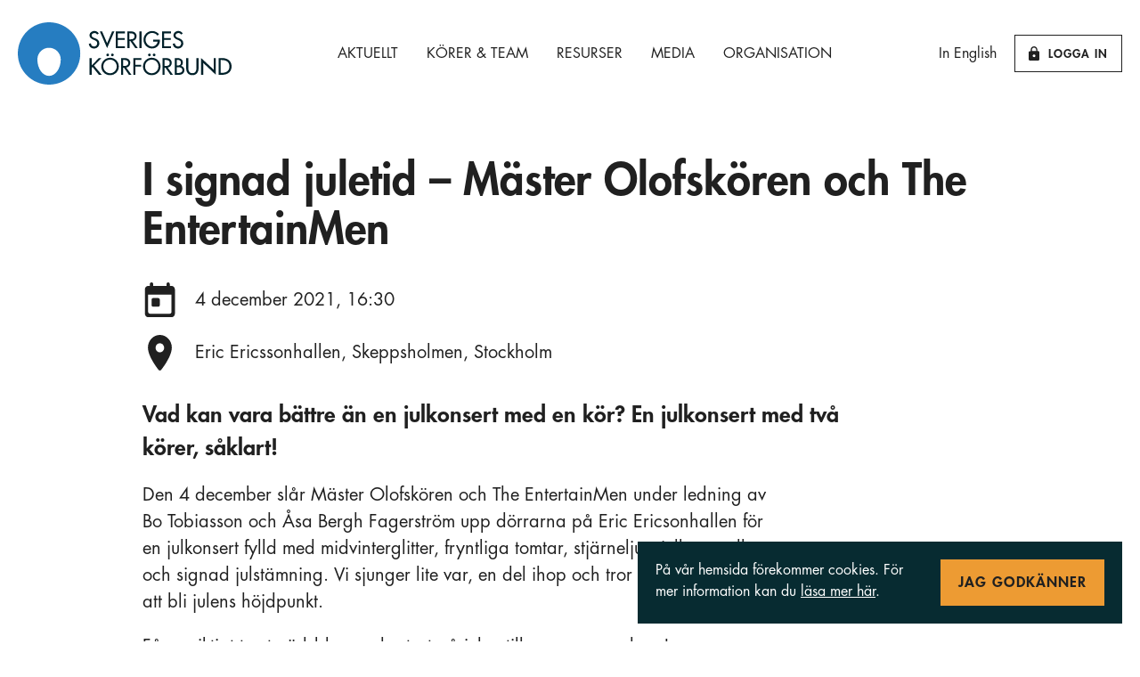

--- FILE ---
content_type: text/html; charset=UTF-8
request_url: https://www.sverigeskorforbund.se/kalender/i-signad-juletid-master-olofskoren-och-the-entertainmen/
body_size: 14477
content:
<!doctype html>
<html lang="sv-SE">
<head>
  <meta charset="UTF-8">
  <meta name="viewport" content="width=device-width, initial-scale=1">

  <link rel="apple-touch-icon" sizes="180x180" href="https://www.sverigeskorforbund.se/wp-content/themes/svekor/apple-touch-icon.png">
  <link rel="icon" type="image/png" sizes="32x32" href="https://www.sverigeskorforbund.se/wp-content/themes/svekor/favicon-32x32.png">
  <link rel="icon" type="image/png" sizes="16x16" href="https://www.sverigeskorforbund.se/wp-content/themes/svekor/favicon-16x16.png">
  <link rel="manifest" href="https://www.sverigeskorforbund.se/wp-content/themes/svekor/site.webmanifest">

  <title>I signad juletid &#8211; Mäster Olofskören och The EntertainMen &#8211; Sveriges Körförbund</title>
<meta name='robots' content='max-image-preview:large' />
<link rel="alternate" type="application/rss+xml" title="Sveriges Körförbund &raquo; Webbflöde" href="https://www.sverigeskorforbund.se/feed/" />
<link rel="alternate" type="application/rss+xml" title="Sveriges Körförbund &raquo; Kommentarsflöde" href="https://www.sverigeskorforbund.se/comments/feed/" />
<link rel="alternate" title="oEmbed (JSON)" type="application/json+oembed" href="https://www.sverigeskorforbund.se/wp-json/oembed/1.0/embed?url=https%3A%2F%2Fwww.sverigeskorforbund.se%2Fkalender%2Fi-signad-juletid-master-olofskoren-och-the-entertainmen%2F" />
<link rel="alternate" title="oEmbed (XML)" type="text/xml+oembed" href="https://www.sverigeskorforbund.se/wp-json/oembed/1.0/embed?url=https%3A%2F%2Fwww.sverigeskorforbund.se%2Fkalender%2Fi-signad-juletid-master-olofskoren-och-the-entertainmen%2F&#038;format=xml" />
<style id='wp-img-auto-sizes-contain-inline-css'>
img:is([sizes=auto i],[sizes^="auto," i]){contain-intrinsic-size:3000px 1500px}
/*# sourceURL=wp-img-auto-sizes-contain-inline-css */
</style>

<style id='wp-emoji-styles-inline-css'>

	img.wp-smiley, img.emoji {
		display: inline !important;
		border: none !important;
		box-shadow: none !important;
		height: 1em !important;
		width: 1em !important;
		margin: 0 0.07em !important;
		vertical-align: -0.1em !important;
		background: none !important;
		padding: 0 !important;
	}
/*# sourceURL=wp-emoji-styles-inline-css */
</style>
<link rel='stylesheet' id='wp-block-library-css' href='https://www.sverigeskorforbund.se/wp-includes/css/dist/block-library/style.min.css?ver=6.9' media='all' />
<style id='global-styles-inline-css'>
:root{--wp--preset--aspect-ratio--square: 1;--wp--preset--aspect-ratio--4-3: 4/3;--wp--preset--aspect-ratio--3-4: 3/4;--wp--preset--aspect-ratio--3-2: 3/2;--wp--preset--aspect-ratio--2-3: 2/3;--wp--preset--aspect-ratio--16-9: 16/9;--wp--preset--aspect-ratio--9-16: 9/16;--wp--preset--gradient--vivid-cyan-blue-to-vivid-purple: linear-gradient(135deg,rgb(6,147,227) 0%,rgb(155,81,224) 100%);--wp--preset--gradient--light-green-cyan-to-vivid-green-cyan: linear-gradient(135deg,rgb(122,220,180) 0%,rgb(0,208,130) 100%);--wp--preset--gradient--luminous-vivid-amber-to-luminous-vivid-orange: linear-gradient(135deg,rgb(252,185,0) 0%,rgb(255,105,0) 100%);--wp--preset--gradient--luminous-vivid-orange-to-vivid-red: linear-gradient(135deg,rgb(255,105,0) 0%,rgb(207,46,46) 100%);--wp--preset--gradient--very-light-gray-to-cyan-bluish-gray: linear-gradient(135deg,rgb(238,238,238) 0%,rgb(169,184,195) 100%);--wp--preset--gradient--cool-to-warm-spectrum: linear-gradient(135deg,rgb(74,234,220) 0%,rgb(151,120,209) 20%,rgb(207,42,186) 40%,rgb(238,44,130) 60%,rgb(251,105,98) 80%,rgb(254,248,76) 100%);--wp--preset--gradient--blush-light-purple: linear-gradient(135deg,rgb(255,206,236) 0%,rgb(152,150,240) 100%);--wp--preset--gradient--blush-bordeaux: linear-gradient(135deg,rgb(254,205,165) 0%,rgb(254,45,45) 50%,rgb(107,0,62) 100%);--wp--preset--gradient--luminous-dusk: linear-gradient(135deg,rgb(255,203,112) 0%,rgb(199,81,192) 50%,rgb(65,88,208) 100%);--wp--preset--gradient--pale-ocean: linear-gradient(135deg,rgb(255,245,203) 0%,rgb(182,227,212) 50%,rgb(51,167,181) 100%);--wp--preset--gradient--electric-grass: linear-gradient(135deg,rgb(202,248,128) 0%,rgb(113,206,126) 100%);--wp--preset--gradient--midnight: linear-gradient(135deg,rgb(2,3,129) 0%,rgb(40,116,252) 100%);--wp--preset--font-size--small: 13px;--wp--preset--font-size--medium: 20px;--wp--preset--font-size--large: 36px;--wp--preset--font-size--x-large: 42px;--wp--preset--spacing--20: 0.44rem;--wp--preset--spacing--30: 0.67rem;--wp--preset--spacing--40: 1rem;--wp--preset--spacing--50: 1.5rem;--wp--preset--spacing--60: 2.25rem;--wp--preset--spacing--70: 3.38rem;--wp--preset--spacing--80: 5.06rem;--wp--preset--shadow--natural: 6px 6px 9px rgba(0, 0, 0, 0.2);--wp--preset--shadow--deep: 12px 12px 50px rgba(0, 0, 0, 0.4);--wp--preset--shadow--sharp: 6px 6px 0px rgba(0, 0, 0, 0.2);--wp--preset--shadow--outlined: 6px 6px 0px -3px rgb(255, 255, 255), 6px 6px rgb(0, 0, 0);--wp--preset--shadow--crisp: 6px 6px 0px rgb(0, 0, 0);}:where(.is-layout-flex){gap: 0.5em;}:where(.is-layout-grid){gap: 0.5em;}body .is-layout-flex{display: flex;}.is-layout-flex{flex-wrap: wrap;align-items: center;}.is-layout-flex > :is(*, div){margin: 0;}body .is-layout-grid{display: grid;}.is-layout-grid > :is(*, div){margin: 0;}:where(.wp-block-columns.is-layout-flex){gap: 2em;}:where(.wp-block-columns.is-layout-grid){gap: 2em;}:where(.wp-block-post-template.is-layout-flex){gap: 1.25em;}:where(.wp-block-post-template.is-layout-grid){gap: 1.25em;}.has-vivid-cyan-blue-to-vivid-purple-gradient-background{background: var(--wp--preset--gradient--vivid-cyan-blue-to-vivid-purple) !important;}.has-light-green-cyan-to-vivid-green-cyan-gradient-background{background: var(--wp--preset--gradient--light-green-cyan-to-vivid-green-cyan) !important;}.has-luminous-vivid-amber-to-luminous-vivid-orange-gradient-background{background: var(--wp--preset--gradient--luminous-vivid-amber-to-luminous-vivid-orange) !important;}.has-luminous-vivid-orange-to-vivid-red-gradient-background{background: var(--wp--preset--gradient--luminous-vivid-orange-to-vivid-red) !important;}.has-very-light-gray-to-cyan-bluish-gray-gradient-background{background: var(--wp--preset--gradient--very-light-gray-to-cyan-bluish-gray) !important;}.has-cool-to-warm-spectrum-gradient-background{background: var(--wp--preset--gradient--cool-to-warm-spectrum) !important;}.has-blush-light-purple-gradient-background{background: var(--wp--preset--gradient--blush-light-purple) !important;}.has-blush-bordeaux-gradient-background{background: var(--wp--preset--gradient--blush-bordeaux) !important;}.has-luminous-dusk-gradient-background{background: var(--wp--preset--gradient--luminous-dusk) !important;}.has-pale-ocean-gradient-background{background: var(--wp--preset--gradient--pale-ocean) !important;}.has-electric-grass-gradient-background{background: var(--wp--preset--gradient--electric-grass) !important;}.has-midnight-gradient-background{background: var(--wp--preset--gradient--midnight) !important;}.has-small-font-size{font-size: var(--wp--preset--font-size--small) !important;}.has-medium-font-size{font-size: var(--wp--preset--font-size--medium) !important;}.has-large-font-size{font-size: var(--wp--preset--font-size--large) !important;}.has-x-large-font-size{font-size: var(--wp--preset--font-size--x-large) !important;}
/*# sourceURL=global-styles-inline-css */
</style>

<style id='classic-theme-styles-inline-css'>
/*! This file is auto-generated */
.wp-block-button__link{color:#fff;background-color:#32373c;border-radius:9999px;box-shadow:none;text-decoration:none;padding:calc(.667em + 2px) calc(1.333em + 2px);font-size:1.125em}.wp-block-file__button{background:#32373c;color:#fff;text-decoration:none}
/*# sourceURL=/wp-includes/css/classic-themes.min.css */
</style>
<link rel='stylesheet' id='svekor-style-css' href='https://www.sverigeskorforbund.se/wp-content/themes/svekor/style.css?ver=1.0.15' media='all' />
<link rel='stylesheet' id='tablepress-default-css' href='https://www.sverigeskorforbund.se/wp-content/tablepress-combined.min.css?ver=20' media='all' />
<link rel="https://api.w.org/" href="https://www.sverigeskorforbund.se/wp-json/" /><link rel="alternate" title="JSON" type="application/json" href="https://www.sverigeskorforbund.se/wp-json/wp/v2/svekor_event/2538" /><link rel="EditURI" type="application/rsd+xml" title="RSD" href="https://www.sverigeskorforbund.se/xmlrpc.php?rsd" />
<meta name="generator" content="WordPress 6.9" />
<link rel="canonical" href="https://www.sverigeskorforbund.se/kalender/i-signad-juletid-master-olofskoren-och-the-entertainmen/" />
<link rel='shortlink' href='https://www.sverigeskorforbund.se/?p=2538' />

		<!-- GA Google Analytics @ https://m0n.co/ga -->
		<script async src="https://www.googletagmanager.com/gtag/js?id=UA-7926482-1"></script>
		<script>
			window.dataLayer = window.dataLayer || [];
			function gtag(){dataLayer.push(arguments);}
			gtag('js', new Date());
			gtag('config', 'UA-7926482-1');
		</script>

	<link rel="icon" href="https://www.sverigeskorforbund.se/wp-content/uploads/2025/12/cropped-bla-utan-bakgrund-32x32.png" sizes="32x32" />
<link rel="icon" href="https://www.sverigeskorforbund.se/wp-content/uploads/2025/12/cropped-bla-utan-bakgrund-192x192.png" sizes="192x192" />
<link rel="apple-touch-icon" href="https://www.sverigeskorforbund.se/wp-content/uploads/2025/12/cropped-bla-utan-bakgrund-180x180.png" />
<meta name="msapplication-TileImage" content="https://www.sverigeskorforbund.se/wp-content/uploads/2025/12/cropped-bla-utan-bakgrund-270x270.png" />
		<style id="wp-custom-css">
			.entry-meta .posted-on {
  display: none;
}
.post-meta .entry-date {
  display: none;
}
.entry-date {
  display: none;
}
.meta-date {
    display: none;
} 		</style>
		</head>

<body class="wp-singular svekor_event-template-default single single-svekor_event postid-2538 wp-theme-svekor has-dashicons no-sidebar">

<div id="page" class="site">

  <a class="skip-link screen-reader-text" href="#primary">Gå till innehåll</a>

  <header class="site-header">

    <div class="layout-container size:large">

      <div class="layout-cluster justify:space-between align:center site-header-inner">

        <div>

          <a
            class="site-header-logo"
            href="https://www.sverigeskorforbund.se/"
            rel="home"
          >
            <svg xmlns="http://www.w3.org/2000/svg" viewBox="0 0 462.6 135.2"><path d="M171.6 26.7c-1.3-2.3-3.1-3.4-5.8-3.4-2.9 0-6.1 2-6.1 5.2 0 2.8 2.8 4.3 5.1 5.2l2.6 1c5.2 2 9 4.9 9 10.9 0 6.6-5.1 11.3-11.6 11.3-5.9 0-10.5-4.3-11.2-10.2l4.6-1c-.1 4 3.1 6.9 7 6.9s6.7-3.3 6.7-7.1c0-3.9-3.1-5.6-6.3-6.9l-2.5-1.1c-4.1-1.8-7.9-4.1-7.9-9.2 0-5.9 5.2-9.4 10.7-9.4 4 0 7.4 2 9.3 5.5l-3.6 2.3zM193.3 45.4l10.8-25.6h4.9l-15.7 36.3-15.8-36.3h4.9zM212.1 19.8h19.5V24h-15v10.1h14.6v4.2h-14.6V52h15v4.1h-19.5zM241.7 37h1.4c4.6 0 9.6-.9 9.6-6.6 0-5.7-5.4-6.5-9.9-6.5h-1.2V37zm18.1 19.1h-5.5l-10.7-15.4h-1.9v15.4h-4.5V19.8h5.5c3.2 0 6.7 0 9.6 1.7 3 1.8 4.8 5.2 4.8 8.7 0 5.2-3.5 9.5-8.7 10.2l11.4 15.7zM263.2 19.8h4.5v36.3h-4.5zM307.6 37.8v1.4c0 10-7 17.6-17.2 17.6S272 48 272 38c0-10.5 8.4-19 18.8-19 5.6 0 11.2 2.6 14.8 7l-3.2 3c-2.6-3.6-7-5.9-11.4-5.9-8.1 0-14.5 6.6-14.5 14.7 0 7.6 6.3 14.8 14.1 14.8 5.6 0 11.7-4.9 11.9-10.8h-9.4v-4.1h14.5zM312.1 19.8h19.5V24h-15v10.1h14.5v4.2h-14.5V52h15v4.1h-19.5zM353.3 26.7c-1.3-2.3-3.1-3.4-5.8-3.4-2.9 0-6.1 2-6.1 5.2 0 2.8 2.8 4.3 5.1 5.2l2.6 1c5.2 2 9 4.9 9 10.9 0 6.6-5.1 11.3-11.6 11.3-5.9 0-10.5-4.3-11.2-10.2l4.6-1c0 4 3.1 6.9 7 6.9s6.7-3.3 6.7-7.1c0-3.9-3.1-5.6-6.3-6.9l-2.5-1.1c-4.1-1.8-7.9-4.1-7.9-9.2 0-5.9 5.2-9.4 10.7-9.4 4 0 7.4 2 9.3 5.5l-3.6 2.3zM175.4 77.6h5.9L165 93.9l16.6 20h-6.1L161.8 97l-1.8 1.8v15.1h-4.6V77.6h4.6v15.8z" fill="#00212a"/><g fill="#00212a"><path d="M207.6 70.8c0 1.6-1.3 2.9-2.9 2.9-1.6 0-2.9-1.3-2.9-2.9 0-1.6 1.3-2.9 2.9-2.9 1.6 0 2.9 1.3 2.9 2.9m-10.2 0c0 1.6-1.3 2.9-2.9 2.9-1.6 0-2.9-1.3-2.9-2.9 0-1.6 1.3-2.9 2.9-2.9 1.6 0 2.9 1.3 2.9 2.9m16.7 25c0-8-6-14.7-14.5-14.7s-14.5 6.7-14.5 14.7c0 8.3 6.6 14.7 14.5 14.7 7.8 0 14.5-6.4 14.5-14.7m4.5 0c0 10.8-8.5 18.9-19 18.9s-19-8.1-19-18.9c0-10.4 8.6-18.9 19-18.9 10.4-.1 19 8.5 19 18.9M228 94.8h1.4c4.6 0 9.6-.9 9.6-6.6 0-5.7-5.4-6.5-9.9-6.5H228v13.1zm18 19.1h-5.5l-10.7-15.4H228v15.4h-4.5V77.6h5.5c3.2 0 6.7 0 9.6 1.7 3 1.8 4.8 5.2 4.8 8.7 0 5.2-3.5 9.5-8.7 10.2l11.3 15.7z"/></g><path fill="#00212a" d="M254.6 81.8V92h12.6v4.1h-12.6v17.8H250V77.6h17.6v4.2z"/><g fill="#00212a"><path d="M297.9 70.8c0 1.6-1.3 2.9-2.9 2.9-1.6 0-2.9-1.3-2.9-2.9 0-1.6 1.3-2.9 2.9-2.9 1.6 0 2.9 1.3 2.9 2.9m-10.2 0c0 1.6-1.3 2.9-2.9 2.9-1.6 0-2.9-1.3-2.9-2.9 0-1.6 1.3-2.9 2.9-2.9 1.6 0 2.9 1.3 2.9 2.9m16.7 25c0-8-6-14.7-14.5-14.7s-14.5 6.7-14.5 14.7c0 8.3 6.6 14.7 14.5 14.7 7.8 0 14.5-6.4 14.5-14.7m4.5 0c0 10.8-8.5 18.9-19 18.9s-19-8.1-19-18.9c0-10.4 8.6-18.9 19-18.9 10.4-.1 19 8.5 19 18.9M317.8 94.8h1.4c4.6 0 9.6-.9 9.6-6.6 0-5.7-5.4-6.5-9.9-6.5h-1.2v13.1zm18 19.1h-5.5l-10.7-15.4h-1.9v15.4h-4.5V77.6h5.5c3.2 0 6.7 0 9.6 1.7 3 1.8 4.8 5.2 4.8 8.7 0 5.2-3.5 9.5-8.7 10.2l11.4 15.7zM344 109.9h3.5c4.2 0 8.6-1.3 8.6-6.4 0-5.1-5.2-6.2-9.2-6.2H344v12.6zm0-16.2h1.2c4.3 0 7.8-.9 7.8-6.1 0-5.1-3.5-6-7.7-6H344v12.1zm-4.5-16.1h4.4c6.8 0 13.3 1.8 13.3 10 0 2.6-1.4 5.7-3.9 6.9v.1c4.3.8 7.3 5 7.3 9.2 0 7.3-6.2 10.2-12.6 10.2h-8.5V77.6zM369 77.6V99c0 5.9 1.8 11.4 8.8 11.4 7 0 8.8-5.5 8.8-11.4V77.6h4.5v23c0 8-5 14.1-13.3 14.1s-13.3-6.1-13.3-14.1v-23h4.5z"/></g><path fill="#00212a" d="M396.8 77.6l27.3 25.3V77.6h4.5v36.3l-27.2-25.7v25.7h-4.6zM439.2 109.8h1.6c9.2 0 17.2-3.5 17.2-14 0-10.6-8-14-17.2-14h-1.6v28zm-4.5-32.2h7.5c11.1 0 20.4 5.9 20.4 18 0 12.4-9.1 18.3-20.5 18.3h-7.4V77.6z"/><path d="M67.6 116.3c-14 0-25.3-16-25.3-35.7 0-14 11.3-25.3 25.3-25.3s25.3 11.3 25.3 25.3c0 19.7-11.3 35.7-25.3 35.7M67.6 0C30.3 0 0 30.3 0 67.6s30.3 67.6 67.6 67.6 67.6-30.3 67.6-67.6S104.9 0 67.6 0" fill="#267dc1"/></svg>          </a>

          <nav class="site-header-navigation"><ul id="site-header-navigation-menu" class="site-header-navigation-menu"><li id="menu-item-8575" class="menu-item menu-item-type-post_type menu-item-object-page current_page_parent menu-item-has-children menu-item-8575"><a href="https://www.sverigeskorforbund.se/aktuellt/">Aktuellt</a>
<ul class="sub-menu">
	<li id="menu-item-8576" class="menu-item menu-item-type-post_type menu-item-object-page menu-item-8576"><a href="https://www.sverigeskorforbund.se/aktuellt/kalender/">Kalender</a></li>
	<li id="menu-item-8577" class="menu-item menu-item-type-post_type menu-item-object-page menu-item-8577"><a href="https://www.sverigeskorforbund.se/aktuellt/anslagstavla/">Anslagstavla</a></li>
	<li id="menu-item-9020" class="menu-item menu-item-type-post_type menu-item-object-post menu-item-9020"><a href="https://www.sverigeskorforbund.se/2025/08/21/jubileumsboken-korkraft-sveriges-korforbund-1925-2025/">Jubileumsboken Körkraft – Sveriges Körförbund 1925-2025</a></li>
	<li id="menu-item-9024" class="menu-item menu-item-type-post_type menu-item-object-post menu-item-9024"><a href="https://www.sverigeskorforbund.se/2025/09/08/korgladje/">Sångboken Körglädje</a></li>
</ul>
</li>
<li id="menu-item-8578" class="menu-item menu-item-type-post_type menu-item-object-page menu-item-8578"><a href="https://www.sverigeskorforbund.se/korer/">Körer &#038; Team</a></li>
<li id="menu-item-9019" class="menu-item menu-item-type-post_type menu-item-object-page menu-item-has-children menu-item-9019"><a href="https://www.sverigeskorforbund.se/resurser/">Resurser</a>
<ul class="sub-menu">
	<li id="menu-item-8889" class="menu-item menu-item-type-post_type menu-item-object-page menu-item-8889"><a href="https://www.sverigeskorforbund.se/resurser/gratis-noter-att-ladda-ned/">Gratis noter att ladda ned</a></li>
	<li id="menu-item-8590" class="menu-item menu-item-type-post_type menu-item-object-page menu-item-8590"><a href="https://www.sverigeskorforbund.se/resurser/inspirationskatalog/">Inspirationskatalog för körlivet</a></li>
	<li id="menu-item-8591" class="menu-item menu-item-type-post_type menu-item-object-page menu-item-8591"><a href="https://www.sverigeskorforbund.se/resurser/stim/">STIM – allt du behöver veta!</a></li>
</ul>
</li>
<li id="menu-item-8756" class="menu-item menu-item-type-post_type menu-item-object-page menu-item-has-children menu-item-8756"><a href="https://www.sverigeskorforbund.se/organisation/">Media</a>
<ul class="sub-menu">
	<li id="menu-item-9550" class="menu-item menu-item-type-post_type menu-item-object-page menu-item-9550"><a href="https://www.sverigeskorforbund.se/organisation/julkalender/">Julkalender</a></li>
	<li id="menu-item-8586" class="menu-item menu-item-type-post_type menu-item-object-page menu-item-8586"><a href="https://www.sverigeskorforbund.se/organisation/korpodden/">Körpodden</a></li>
	<li id="menu-item-8587" class="menu-item menu-item-type-post_type menu-item-object-page menu-item-8587"><a href="https://www.sverigeskorforbund.se/organisation/korsang/">Tidningen Körsång</a></li>
	<li id="menu-item-8585" class="menu-item menu-item-type-post_type menu-item-object-page menu-item-8585"><a href="https://www.sverigeskorforbund.se/organisation/pressmaterial/">Pressmaterial</a></li>
	<li id="menu-item-8764" class="menu-item menu-item-type-post_type menu-item-object-page menu-item-8764"><a href="https://www.sverigeskorforbund.se/organisation-2/om-oss/">Kontakta oss</a></li>
</ul>
</li>
<li id="menu-item-8579" class="menu-item menu-item-type-post_type menu-item-object-page menu-item-has-children menu-item-8579"><a href="https://www.sverigeskorforbund.se/organisation-2/">Organisation</a>
<ul class="sub-menu">
	<li id="menu-item-8580" class="menu-item menu-item-type-post_type menu-item-object-page menu-item-8580"><a href="https://www.sverigeskorforbund.se/organisation-2/var-historia/">Vår historia</a></li>
	<li id="menu-item-8581" class="menu-item menu-item-type-post_type menu-item-object-page menu-item-8581"><a href="https://www.sverigeskorforbund.se/organisation-2/medlemskap/">Medlemskap</a></li>
	<li id="menu-item-8583" class="menu-item menu-item-type-post_type menu-item-object-page menu-item-8583"><a href="https://www.sverigeskorforbund.se/organisation-2/forbundsstyrelsen/">Förbundsstyrelsen</a></li>
	<li id="menu-item-8753" class="menu-item menu-item-type-post_type menu-item-object-page menu-item-8753"><a href="https://www.sverigeskorforbund.se/organisation-2/stadgar/">Stadgar</a></li>
	<li id="menu-item-9118" class="menu-item menu-item-type-post_type menu-item-object-page menu-item-9118"><a href="https://www.sverigeskorforbund.se/organisation-2/riksstamma/">Riksstämma</a></li>
	<li id="menu-item-9117" class="menu-item menu-item-type-post_type menu-item-object-page menu-item-9117"><a href="https://www.sverigeskorforbund.se/organisation-2/valberedning/">Valberedning</a></li>
	<li id="menu-item-8584" class="menu-item menu-item-type-post_type menu-item-object-page menu-item-8584"><a href="https://www.sverigeskorforbund.se/organisation-2/om-oss/">Kontakta oss</a></li>
</ul>
</li>
</ul></nav>
          <div class="site-header-actions">
            <div class="layout-cluster align:center">
              <div>
                <a href="/english" class="site-header-link typography:small">In English</a>
                <a href="https://app.membly.se/login/c/sveriges-korforbund" class="button variant:outline size:xsmall">
                  <svg xmlns="http://www.w3.org/2000/svg" viewBox="0 0 13.3 17.5"><path d="M9.2 5.8H4.1V4.2c0-1.4 1.2-2.6 2.6-2.6s2.6 1.2 2.6 2.6v1.6zm-2.5 7.5c-.9 0-1.7-.8-1.7-1.7S5.8 10 6.7 10c.9 0 1.7.8 1.7 1.7s-.8 1.6-1.7 1.6zm5-7.5h-.8V4.2C10.8 1.9 9 0 6.7 0S2.5 1.9 2.5 4.2v1.7h-.8C.8 5.8 0 6.6 0 7.5v8.3c0 .9.8 1.7 1.7 1.7h10c.9 0 1.7-.8 1.7-1.7V7.5c-.1-.9-.8-1.7-1.7-1.7z" fill-rule="evenodd" clip-rule="evenodd"/></svg>Logga in
                </a>
              </div>
            </div>
          </div>

          <button
            type="button"
            aria-label="Visa sidomeny"
            class="site-header-navigation-toggle js-site-header-navigation-toggle"
          >
            <span
              class="site-header-navigation-toggle-label js-site-header-navigation-toggle-label"
              data-label-when-closed="Meny"
              data-label-when-open="Stäng meny"
            >
              Meny
            </span>

            <div class="site-header-navigation-toggle-icon" aria-hidden="true">
              <div></div>
            </div>
          </button>

        </div>

      </div>

    </div>

  </header>

  <main id="primary" class="site-main">

    

<section class="layout-section">

  <div class="layout-container">

    <article id="post-2538" class="layout-stack space:s4 post-2538 svekor_event type-svekor_event status-publish hentry svekor_regions-ost">

      <div class="layout-stack space:s2">

        <h1>I signad juletid &#8211; Mäster Olofskören och The EntertainMen</h1>
        <div class="layout-stack">

                      <div class="layout-cluster align:center">
              <div>
                <figure class="entry-info-icon">
                  <svg xmlns="http://www.w3.org/2000/svg" viewBox="0 0 37.5 43.5"><path d="M33.3 4.4h-2.1V2.2c0-1.2-.9-2.2-2-2.2s-2.1 1-2.1 2.2v2.2H10.4V2.2C10.4 1 9.5 0 8.3 0S6.2 1 6.2 2.2v2.2h-2C1.9 4.4 0 6.3 0 8.7v30.5c0 2.4 1.9 4.4 4.2 4.4h29.2c2.3 0 4.2-2 4.2-4.4V8.7c-.1-2.4-2-4.3-4.3-4.3zm-2.1 34.8h-25c-1.1 0-2.1-1-2.1-2.2V15.2h29.2V37c0 1.2-.9 2.2-2.1 2.2zM10.4 19.6h6.2c1.1 0 2.1 1 2.1 2.2v6.5c0 1.2-.9 2.2-2.1 2.2h-6.2c-1.1 0-2.1-1-2.1-2.2v-6.5c0-1.2 1-2.2 2.1-2.2z"/></svg>                </figure>
                <p>
                  <span class="visibility:sr-only">Datum:</span>
                  <time datetime="2021-12-04T16:30:00+01:00">
                    4 december 2021, 16:30                  </time>
                </p>
              </div>
            </div>
          
                      <div class="layout-cluster align:center">
              <div>
                <figure class="entry-info-icon">
                  <svg xmlns="http://www.w3.org/2000/svg" viewBox="0 0 29.2 42.4"><path d="M14.6 20.7c-2.9 0-5.2-2.4-5.2-5.4 0-3 2.3-5.4 5.2-5.4s5.2 2.4 5.2 5.4c0 2.9-2.3 5.4-5.2 5.4m0-20.7C6.5 0 0 6.8 0 15.2c0 9.1 9.2 21.6 13 26.4.8 1 2.4 1 3.2 0 3.8-4.8 13-17.3 13-26.4C29.2 6.8 22.6 0 14.6 0" fill-rule="evenodd" clip-rule="evenodd"/></svg>                </figure>
                <p>
                  <span class="visibility:sr-only">Plats:</span>
                  Eric Ericssonhallen, Skeppsholmen, Stockholm                </p>
              </div>
            </div>
          
        </div>

        
        <div class="typography:article">

          <p>Vad kan vara bättre än en julkonsert med en kör? En julkonsert med två körer, såklart!</p>
<p>Den 4 december slår Mäster Olofskören och The EntertainMen under ledning av Bo Tobiasson och Åsa Bergh Fagerström upp dörrarna på Eric Ericsonhallen för en julkonsert fylld med midvinterglitter, fryntliga tomtar, stjärneljus, julkarameller och signad julstämning. Vi sjunger lite var, en del ihop och tror att detta kommer att bli julens höjdpunkt.</p>
<p>Få en riktigt tomterödsblossande start på julen tillsammans med oss!</p>
<p>Lördag den 4 december 2021<br />
Kl 16.30 och 19.00</p>

                      <p>
              <b>Läs mer:</b>
              <a href="https://wp.masterolofskoren.se/boka-koren/i-signad-juletid/?src=korforbundet">
                https://wp.masterolofskoren.se/boka-koren/i-signad-juletid/?src=korforbundet              </a>
            </p>
          
        </div>

      </div>

      
        <div class="layout-stack space:s-1">

          <h2 class="typography:h5">Kategorier</h2>

          <div class="layout-cluster align:center space:s-3">
            <div>
                                    <a
        href="https://www.sverigeskorforbund.se/regioner/ost/"
        class="label variant:category"
      >
        Region Öst      </a>
                              </div>
          </div>

        </div>

      
    </article>

  </div>

</section>

<section class="layout-section bg-color:beige">
  <div class="layout-container">
    
<div class="layout-stack space:s4">

  <div class="layout-center variant:and-text">
    <h2 class="typography:h1">Kommande evenemang</h2>
  </div>

  <!-- <div class="layout-center">
    <label for="event-filter-region" class="visibility:sr-only">Region</label>
    <select id="event-filter-region" class="form-control variant:no-border size:small">
      <option value="all">Hela Sverige & internationellt</option>
    </select>
  </div> -->

      <div class="layout-grid">
      
<article class="blurb-calendar variant:blue">

      <time class="label variant:category" datetime="2026-01-31T15:00:00+01:00">
      31 jan    </time>
  
  <div class="blurb-calendar-content">

    <svg xmlns="http://www.w3.org/2000/svg" viewBox="0 0 11.2 18.8"><path d="M.5 2.9L7 9.4.5 15.9c-.7.7-.7 1.7 0 2.4s1.7.7 2.4 0l7.7-7.7c.7-.7.7-1.7 0-2.4L2.9.5C2.2-.2 1.2-.2.5.5c-.6.6-.7 1.7 0 2.4" fill-rule="evenodd" clip-rule="evenodd" fill="#202020"/></svg>
    <h2 class="typography:h4">
      <a href="https://www.sverigeskorforbund.se/kalender/ode-till-musiken-anders-eby-grande-finale-med-mikaeli-kammarkor/" class="blurb-calendar-link">
        Ode till musiken &#8211; Anders Eby Grande finale, med Mikaeli kammarkör      </a>
    </h2>

  </div>

</article>

<article class="blurb-calendar variant:purple">

      <time class="label variant:category" datetime="2026-02-07T00:00:00+01:00">
      07 feb    </time>
  
  <div class="blurb-calendar-content">

    <svg xmlns="http://www.w3.org/2000/svg" viewBox="0 0 11.2 18.8"><path d="M.5 2.9L7 9.4.5 15.9c-.7.7-.7 1.7 0 2.4s1.7.7 2.4 0l7.7-7.7c.7-.7.7-1.7 0-2.4L2.9.5C2.2-.2 1.2-.2.5.5c-.6.6-.7 1.7 0 2.4" fill-rule="evenodd" clip-rule="evenodd" fill="#202020"/></svg>
    <h2 class="typography:h4">
      <a href="https://www.sverigeskorforbund.se/kalender/gavle-gospelfestival/" class="blurb-calendar-link">
        Gävle Gospelfestival      </a>
    </h2>

  </div>

</article>

<article class="blurb-calendar variant:blue">

      <time class="label variant:category" datetime="2026-03-13T00:00:00+01:00">
      13 mar    </time>
  
  <div class="blurb-calendar-content">

    <svg xmlns="http://www.w3.org/2000/svg" viewBox="0 0 11.2 18.8"><path d="M.5 2.9L7 9.4.5 15.9c-.7.7-.7 1.7 0 2.4s1.7.7 2.4 0l7.7-7.7c.7-.7.7-1.7 0-2.4L2.9.5C2.2-.2 1.2-.2.5.5c-.6.6-.7 1.7 0 2.4" fill-rule="evenodd" clip-rule="evenodd" fill="#202020"/></svg>
    <h2 class="typography:h4">
      <a href="https://www.sverigeskorforbund.se/kalender/sing-in-vienna-the-city-of-music/" class="blurb-calendar-link">
        Sing in Vienna &#8211; the city of music!      </a>
    </h2>

  </div>

</article>

<article class="blurb-calendar variant:blue">

      <time class="label variant:category" datetime="2026-03-19T00:00:00+01:00">
      19 mar    </time>
  
  <div class="blurb-calendar-content">

    <svg xmlns="http://www.w3.org/2000/svg" viewBox="0 0 11.2 18.8"><path d="M.5 2.9L7 9.4.5 15.9c-.7.7-.7 1.7 0 2.4s1.7.7 2.4 0l7.7-7.7c.7-.7.7-1.7 0-2.4L2.9.5C2.2-.2 1.2-.2.5.5c-.6.6-.7 1.7 0 2.4" fill-rule="evenodd" clip-rule="evenodd" fill="#202020"/></svg>
    <h2 class="typography:h4">
      <a href="https://www.sverigeskorforbund.se/kalender/festival-for-vokalensembler-i-fukushima/" class="blurb-calendar-link">
        Festival för vokalensembler i Fukushima      </a>
    </h2>

  </div>

</article>

<article class="blurb-calendar variant:purple">

      <time class="label variant:category" datetime="2026-03-26T00:00:00+01:00">
      26 mar    </time>
  
  <div class="blurb-calendar-content">

    <svg xmlns="http://www.w3.org/2000/svg" viewBox="0 0 11.2 18.8"><path d="M.5 2.9L7 9.4.5 15.9c-.7.7-.7 1.7 0 2.4s1.7.7 2.4 0l7.7-7.7c.7-.7.7-1.7 0-2.4L2.9.5C2.2-.2 1.2-.2.5.5c-.6.6-.7 1.7 0 2.4" fill-rule="evenodd" clip-rule="evenodd" fill="#202020"/></svg>
    <h2 class="typography:h4">
      <a href="https://www.sverigeskorforbund.se/kalender/young-bohemia-festival-prague/" class="blurb-calendar-link">
        YOUNG BOHEMIA FESTIVAL &#8211; PRAGUE      </a>
    </h2>

  </div>

</article>

<article class="blurb-calendar variant:purple">

      <time class="label variant:category" datetime="2026-03-29T00:00:00+01:00">
      29 mar    </time>
  
  <div class="blurb-calendar-content">

    <svg xmlns="http://www.w3.org/2000/svg" viewBox="0 0 11.2 18.8"><path d="M.5 2.9L7 9.4.5 15.9c-.7.7-.7 1.7 0 2.4s1.7.7 2.4 0l7.7-7.7c.7-.7.7-1.7 0-2.4L2.9.5C2.2-.2 1.2-.2.5.5c-.6.6-.7 1.7 0 2.4" fill-rule="evenodd" clip-rule="evenodd" fill="#202020"/></svg>
    <h2 class="typography:h4">
      <a href="https://www.sverigeskorforbund.se/kalender/enjoy-springtime-and-music-at-lake-garda/" class="blurb-calendar-link">
        Enjoy springtime and music at Lake Garda      </a>
    </h2>

  </div>

</article>

<article class="blurb-calendar variant:blue">

      <time class="label variant:category" datetime="2026-04-12T00:00:00+02:00">
      12 apr    </time>
  
  <div class="blurb-calendar-content">

    <svg xmlns="http://www.w3.org/2000/svg" viewBox="0 0 11.2 18.8"><path d="M.5 2.9L7 9.4.5 15.9c-.7.7-.7 1.7 0 2.4s1.7.7 2.4 0l7.7-7.7c.7-.7.7-1.7 0-2.4L2.9.5C2.2-.2 1.2-.2.5.5c-.6.6-.7 1.7 0 2.4" fill-rule="evenodd" clip-rule="evenodd" fill="#202020"/></svg>
    <h2 class="typography:h4">
      <a href="https://www.sverigeskorforbund.se/kalender/choirs-for-ecocide-law/" class="blurb-calendar-link">
        Choirs for ecocide law      </a>
    </h2>

  </div>

</article>

<article class="blurb-calendar variant:aqua">

      <time class="label variant:category" datetime="2026-04-16T00:00:00+02:00">
      16 apr    </time>
  
  <div class="blurb-calendar-content">

    <svg xmlns="http://www.w3.org/2000/svg" viewBox="0 0 11.2 18.8"><path d="M.5 2.9L7 9.4.5 15.9c-.7.7-.7 1.7 0 2.4s1.7.7 2.4 0l7.7-7.7c.7-.7.7-1.7 0-2.4L2.9.5C2.2-.2 1.2-.2.5.5c-.6.6-.7 1.7 0 2.4" fill-rule="evenodd" clip-rule="evenodd" fill="#202020"/></svg>
    <h2 class="typography:h4">
      <a href="https://www.sverigeskorforbund.se/kalender/varlsdrostdagen/" class="blurb-calendar-link">
        VÄRLSDRÖSTDAGEN      </a>
    </h2>

  </div>

</article>

<article class="blurb-calendar variant:beige">

      <time class="label variant:category" datetime="2026-04-25T16:00:00+02:00">
      25 apr    </time>
  
  <div class="blurb-calendar-content">

    <svg xmlns="http://www.w3.org/2000/svg" viewBox="0 0 11.2 18.8"><path d="M.5 2.9L7 9.4.5 15.9c-.7.7-.7 1.7 0 2.4s1.7.7 2.4 0l7.7-7.7c.7-.7.7-1.7 0-2.4L2.9.5C2.2-.2 1.2-.2.5.5c-.6.6-.7 1.7 0 2.4" fill-rule="evenodd" clip-rule="evenodd" fill="#202020"/></svg>
    <h2 class="typography:h4">
      <a href="https://www.sverigeskorforbund.se/kalender/manhem-var-varme-gastartist-helen-sjoholm/" class="blurb-calendar-link">
        MANHEM | Vår &amp; Värme gästartist Helen Sjöholm      </a>
    </h2>

  </div>

</article>

<article class="blurb-calendar variant:beige">

      <time class="label variant:category" datetime="2026-06-11T00:00:00+02:00">
      11 jun    </time>
  
  <div class="blurb-calendar-content">

    <svg xmlns="http://www.w3.org/2000/svg" viewBox="0 0 11.2 18.8"><path d="M.5 2.9L7 9.4.5 15.9c-.7.7-.7 1.7 0 2.4s1.7.7 2.4 0l7.7-7.7c.7-.7.7-1.7 0-2.4L2.9.5C2.2-.2 1.2-.2.5.5c-.6.6-.7 1.7 0 2.4" fill-rule="evenodd" clip-rule="evenodd" fill="#202020"/></svg>
    <h2 class="typography:h4">
      <a href="https://www.sverigeskorforbund.se/kalender/sang-och-musikfesten-2026-helsingfors/" class="blurb-calendar-link">
        Sång- och musikfesten 2026, Helsingfors      </a>
    </h2>

  </div>

</article>

<article class="blurb-calendar variant:purple">

      <time class="label variant:category" datetime="2026-07-03T00:00:00+02:00">
      03 jul    </time>
  
  <div class="blurb-calendar-content">

    <svg xmlns="http://www.w3.org/2000/svg" viewBox="0 0 11.2 18.8"><path d="M.5 2.9L7 9.4.5 15.9c-.7.7-.7 1.7 0 2.4s1.7.7 2.4 0l7.7-7.7c.7-.7.7-1.7 0-2.4L2.9.5C2.2-.2 1.2-.2.5.5c-.6.6-.7 1.7 0 2.4" fill-rule="evenodd" clip-rule="evenodd" fill="#202020"/></svg>
    <h2 class="typography:h4">
      <a href="https://www.sverigeskorforbund.se/kalender/laurea-mundi-the-place-for-all-choirs/" class="blurb-calendar-link">
        Laurea Mundi – the place for all choirs      </a>
    </h2>

  </div>

</article>

<article class="blurb-calendar variant:aqua">

      <time class="label variant:category" datetime="2026-07-03T00:00:00+02:00">
      03 jul    </time>
  
  <div class="blurb-calendar-content">

    <svg xmlns="http://www.w3.org/2000/svg" viewBox="0 0 11.2 18.8"><path d="M.5 2.9L7 9.4.5 15.9c-.7.7-.7 1.7 0 2.4s1.7.7 2.4 0l7.7-7.7c.7-.7.7-1.7 0-2.4L2.9.5C2.2-.2 1.2-.2.5.5c-.6.6-.7 1.7 0 2.4" fill-rule="evenodd" clip-rule="evenodd" fill="#202020"/></svg>
    <h2 class="typography:h4">
      <a href="https://www.sverigeskorforbund.se/kalender/when-in-rome-sing-at-musica-eterna/" class="blurb-calendar-link">
        When in Rome &#8211; sing at Musica Eterna!      </a>
    </h2>

  </div>

</article>

<article class="blurb-calendar variant:beige">

      <time class="label variant:category" datetime="2026-08-06T00:00:00+02:00">
      06 aug    </time>
  
  <div class="blurb-calendar-content">

    <svg xmlns="http://www.w3.org/2000/svg" viewBox="0 0 11.2 18.8"><path d="M.5 2.9L7 9.4.5 15.9c-.7.7-.7 1.7 0 2.4s1.7.7 2.4 0l7.7-7.7c.7-.7.7-1.7 0-2.4L2.9.5C2.2-.2 1.2-.2.5.5c-.6.6-.7 1.7 0 2.4" fill-rule="evenodd" clip-rule="evenodd" fill="#202020"/></svg>
    <h2 class="typography:h4">
      <a href="https://www.sverigeskorforbund.se/kalender/world-choir-games-i-helsingborg/" class="blurb-calendar-link">
        World Choir Games i Helsingborg      </a>
    </h2>

  </div>

</article>

<article class="blurb-calendar variant:red">

      <time class="label variant:category" datetime="2026-09-17T00:00:00+02:00">
      17 sep    </time>
  
  <div class="blurb-calendar-content">

    <svg xmlns="http://www.w3.org/2000/svg" viewBox="0 0 11.2 18.8"><path d="M.5 2.9L7 9.4.5 15.9c-.7.7-.7 1.7 0 2.4s1.7.7 2.4 0l7.7-7.7c.7-.7.7-1.7 0-2.4L2.9.5C2.2-.2 1.2-.2.5.5c-.6.6-.7 1.7 0 2.4" fill-rule="evenodd" clip-rule="evenodd" fill="#202020"/></svg>
    <h2 class="typography:h4">
      <a href="https://www.sverigeskorforbund.se/kalender/music-lifts-you-to-the-stars-poland-awaits-in-2026-as-well/" class="blurb-calendar-link">
        Music lifts you to the stars &#8211; Poland awaits in 2026 as well      </a>
    </h2>

  </div>

</article>

<article class="blurb-calendar variant:aqua">

      <time class="label variant:category" datetime="2026-09-22T00:00:00+02:00">
      22 sep    </time>
  
  <div class="blurb-calendar-content">

    <svg xmlns="http://www.w3.org/2000/svg" viewBox="0 0 11.2 18.8"><path d="M.5 2.9L7 9.4.5 15.9c-.7.7-.7 1.7 0 2.4s1.7.7 2.4 0l7.7-7.7c.7-.7.7-1.7 0-2.4L2.9.5C2.2-.2 1.2-.2.5.5c-.6.6-.7 1.7 0 2.4" fill-rule="evenodd" clip-rule="evenodd" fill="#202020"/></svg>
    <h2 class="typography:h4">
      <a href="https://www.sverigeskorforbund.se/kalender/nordisk-sangsymposium-i-odense/" class="blurb-calendar-link">
        Nordisk sangsymposium i Odense      </a>
    </h2>

  </div>

</article>

<article class="blurb-calendar variant:red">

      <time class="label variant:category" datetime="2026-09-24T00:00:00+02:00">
      24 sep    </time>
  
  <div class="blurb-calendar-content">

    <svg xmlns="http://www.w3.org/2000/svg" viewBox="0 0 11.2 18.8"><path d="M.5 2.9L7 9.4.5 15.9c-.7.7-.7 1.7 0 2.4s1.7.7 2.4 0l7.7-7.7c.7-.7.7-1.7 0-2.4L2.9.5C2.2-.2 1.2-.2.5.5c-.6.6-.7 1.7 0 2.4" fill-rule="evenodd" clip-rule="evenodd" fill="#202020"/></svg>
    <h2 class="typography:h4">
      <a href="https://www.sverigeskorforbund.se/kalender/grieg-international-choir-festival-2/" class="blurb-calendar-link">
        Grieg International Choir Festival, Bergen      </a>
    </h2>

  </div>

</article>

<article class="blurb-calendar variant:blue">

      <time class="label variant:category" datetime="2026-10-07T00:00:00+02:00">
      07 okt    </time>
  
  <div class="blurb-calendar-content">

    <svg xmlns="http://www.w3.org/2000/svg" viewBox="0 0 11.2 18.8"><path d="M.5 2.9L7 9.4.5 15.9c-.7.7-.7 1.7 0 2.4s1.7.7 2.4 0l7.7-7.7c.7-.7.7-1.7 0-2.4L2.9.5C2.2-.2 1.2-.2.5.5c-.6.6-.7 1.7 0 2.4" fill-rule="evenodd" clip-rule="evenodd" fill="#202020"/></svg>
    <h2 class="typography:h4">
      <a href="https://www.sverigeskorforbund.se/kalender/the-tradition-of-joyful-singing-awaits-in-portugal-again-in-2026/" class="blurb-calendar-link">
        The tradition of joyful singing awaits in Portugal again in 2026      </a>
    </h2>

  </div>

</article>

<article class="blurb-calendar variant:purple">

      <time class="label variant:category" datetime="2026-10-23T00:00:00+02:00">
      23 okt    </time>
  
  <div class="blurb-calendar-content">

    <svg xmlns="http://www.w3.org/2000/svg" viewBox="0 0 11.2 18.8"><path d="M.5 2.9L7 9.4.5 15.9c-.7.7-.7 1.7 0 2.4s1.7.7 2.4 0l7.7-7.7c.7-.7.7-1.7 0-2.4L2.9.5C2.2-.2 1.2-.2.5.5c-.6.6-.7 1.7 0 2.4" fill-rule="evenodd" clip-rule="evenodd" fill="#202020"/></svg>
    <h2 class="typography:h4">
      <a href="https://www.sverigeskorforbund.se/kalender/in-2026-brighten-your-autumn-in-venice/" class="blurb-calendar-link">
        In 2026, brighten your autumn in Venice      </a>
    </h2>

  </div>

</article>

<article class="blurb-calendar variant:blue">

      <time class="label variant:category" datetime="2027-05-27T00:00:00+02:00">
      27 maj, 2027    </time>
  
  <div class="blurb-calendar-content">

    <svg xmlns="http://www.w3.org/2000/svg" viewBox="0 0 11.2 18.8"><path d="M.5 2.9L7 9.4.5 15.9c-.7.7-.7 1.7 0 2.4s1.7.7 2.4 0l7.7-7.7c.7-.7.7-1.7 0-2.4L2.9.5C2.2-.2 1.2-.2.5.5c-.6.6-.7 1.7 0 2.4" fill-rule="evenodd" clip-rule="evenodd" fill="#202020"/></svg>
    <h2 class="typography:h4">
      <a href="https://www.sverigeskorforbund.se/kalender/sangarstamma-i-goteborg/" class="blurb-calendar-link">
        Sångarstämma i Göteborg      </a>
    </h2>

  </div>

</article>
    </div>
  
</div>
  </div>
</section>


  </main><!-- #main -->


  
      <section class="layout-section has-background-image" aria-hidden="true">
        <div class="layout-section-bg-image">
          <img width="2560" height="1707" src="https://www.sverigeskorforbund.se/wp-content/uploads/2021/02/david-beale-scaled-1.jpg" class="attachment-full size-full" alt="" decoding="async" loading="lazy" srcset="https://www.sverigeskorforbund.se/wp-content/uploads/2021/02/david-beale-scaled-1.jpg 2560w, https://www.sverigeskorforbund.se/wp-content/uploads/2021/02/david-beale-scaled-1-300x200.jpg 300w, https://www.sverigeskorforbund.se/wp-content/uploads/2021/02/david-beale-scaled-1-1024x683.jpg 1024w, https://www.sverigeskorforbund.se/wp-content/uploads/2021/02/david-beale-scaled-1-768x512.jpg 768w, https://www.sverigeskorforbund.se/wp-content/uploads/2021/02/david-beale-scaled-1-1536x1024.jpg 1536w, https://www.sverigeskorforbund.se/wp-content/uploads/2021/02/david-beale-scaled-1-2048x1366.jpg 2048w" sizes="auto, (max-width: 2560px) 100vw, 2560px" />        </div>
              </section>
    
<aside class="layout-section bg-color:aqua">

  <div class="layout-container">

    <div class="layout-center variant:and-text">

      <div class="layout-stack space:s3">

        <div class="layout-stack">

          <h2 class="typography:h1">Bli medlem!</h2>

          <p>Gillar du körsång ska du självklart vara med i Sveriges Körförbund! Vi verkar för och företräder körsången i Sverige. Vi vill ge körsångare möjligheter till utveckling och nätverkande, vi anordnar mängder av aktiviteter och vi har tagit fram en lång rad förmåner för våra medlemmar. Dessutom kan du få bidrag för vissa kostnader som kören har.</p>
<p>Allt detta får du för 200 kronor per år!</p>

        </div>

        <div>
          <a href="https://www.sverigeskorforbund.se/organisation-2/medlemskap/" class="button">
           Läs mer om medlemskap          </a>
        </div>

      </div>

    </div>

  </div>

</aside>

  <footer class="site-footer">
    <div class="layout-container">
      <div class="layout-cluster justify:space-between space:s4">
        <div>

          <div class="layout-stack space:s3">

            <div class="layout-stack">

              <figure class="site-footer-logo">
                <svg xmlns="http://www.w3.org/2000/svg" viewBox="0 0 462.6 135.2"><path d="M171.6 26.7c-1.3-2.3-3.1-3.4-5.8-3.4-2.9 0-6.1 2-6.1 5.2 0 2.8 2.8 4.3 5.1 5.2l2.6 1c5.2 2 9 4.9 9 10.9 0 6.6-5.1 11.3-11.6 11.3-5.9 0-10.5-4.3-11.2-10.2l4.6-1c-.1 4 3.1 6.9 7 6.9s6.7-3.3 6.7-7.1c0-3.9-3.1-5.6-6.3-6.9l-2.5-1.1c-4.1-1.8-7.9-4.1-7.9-9.2 0-5.9 5.2-9.4 10.7-9.4 4 0 7.4 2 9.3 5.5l-3.6 2.3zM193.3 45.4l10.8-25.6h4.9l-15.7 36.3-15.8-36.3h4.9zM212.1 19.8h19.5V24h-15v10.1h14.6v4.2h-14.6V52h15v4.1h-19.5zM241.7 37h1.4c4.6 0 9.6-.9 9.6-6.6 0-5.7-5.4-6.5-9.9-6.5h-1.2V37zm18.1 19.1h-5.5l-10.7-15.4h-1.9v15.4h-4.5V19.8h5.5c3.2 0 6.7 0 9.6 1.7 3 1.8 4.8 5.2 4.8 8.7 0 5.2-3.5 9.5-8.7 10.2l11.4 15.7zM263.2 19.8h4.5v36.3h-4.5zM307.6 37.8v1.4c0 10-7 17.6-17.2 17.6S272 48 272 38c0-10.5 8.4-19 18.8-19 5.6 0 11.2 2.6 14.8 7l-3.2 3c-2.6-3.6-7-5.9-11.4-5.9-8.1 0-14.5 6.6-14.5 14.7 0 7.6 6.3 14.8 14.1 14.8 5.6 0 11.7-4.9 11.9-10.8h-9.4v-4.1h14.5zM312.1 19.8h19.5V24h-15v10.1h14.5v4.2h-14.5V52h15v4.1h-19.5zM353.3 26.7c-1.3-2.3-3.1-3.4-5.8-3.4-2.9 0-6.1 2-6.1 5.2 0 2.8 2.8 4.3 5.1 5.2l2.6 1c5.2 2 9 4.9 9 10.9 0 6.6-5.1 11.3-11.6 11.3-5.9 0-10.5-4.3-11.2-10.2l4.6-1c0 4 3.1 6.9 7 6.9s6.7-3.3 6.7-7.1c0-3.9-3.1-5.6-6.3-6.9l-2.5-1.1c-4.1-1.8-7.9-4.1-7.9-9.2 0-5.9 5.2-9.4 10.7-9.4 4 0 7.4 2 9.3 5.5l-3.6 2.3zM175.4 77.6h5.9L165 93.9l16.6 20h-6.1L161.8 97l-1.8 1.8v15.1h-4.6V77.6h4.6v15.8z" fill="#00212a"/><g fill="#00212a"><path d="M207.6 70.8c0 1.6-1.3 2.9-2.9 2.9-1.6 0-2.9-1.3-2.9-2.9 0-1.6 1.3-2.9 2.9-2.9 1.6 0 2.9 1.3 2.9 2.9m-10.2 0c0 1.6-1.3 2.9-2.9 2.9-1.6 0-2.9-1.3-2.9-2.9 0-1.6 1.3-2.9 2.9-2.9 1.6 0 2.9 1.3 2.9 2.9m16.7 25c0-8-6-14.7-14.5-14.7s-14.5 6.7-14.5 14.7c0 8.3 6.6 14.7 14.5 14.7 7.8 0 14.5-6.4 14.5-14.7m4.5 0c0 10.8-8.5 18.9-19 18.9s-19-8.1-19-18.9c0-10.4 8.6-18.9 19-18.9 10.4-.1 19 8.5 19 18.9M228 94.8h1.4c4.6 0 9.6-.9 9.6-6.6 0-5.7-5.4-6.5-9.9-6.5H228v13.1zm18 19.1h-5.5l-10.7-15.4H228v15.4h-4.5V77.6h5.5c3.2 0 6.7 0 9.6 1.7 3 1.8 4.8 5.2 4.8 8.7 0 5.2-3.5 9.5-8.7 10.2l11.3 15.7z"/></g><path fill="#00212a" d="M254.6 81.8V92h12.6v4.1h-12.6v17.8H250V77.6h17.6v4.2z"/><g fill="#00212a"><path d="M297.9 70.8c0 1.6-1.3 2.9-2.9 2.9-1.6 0-2.9-1.3-2.9-2.9 0-1.6 1.3-2.9 2.9-2.9 1.6 0 2.9 1.3 2.9 2.9m-10.2 0c0 1.6-1.3 2.9-2.9 2.9-1.6 0-2.9-1.3-2.9-2.9 0-1.6 1.3-2.9 2.9-2.9 1.6 0 2.9 1.3 2.9 2.9m16.7 25c0-8-6-14.7-14.5-14.7s-14.5 6.7-14.5 14.7c0 8.3 6.6 14.7 14.5 14.7 7.8 0 14.5-6.4 14.5-14.7m4.5 0c0 10.8-8.5 18.9-19 18.9s-19-8.1-19-18.9c0-10.4 8.6-18.9 19-18.9 10.4-.1 19 8.5 19 18.9M317.8 94.8h1.4c4.6 0 9.6-.9 9.6-6.6 0-5.7-5.4-6.5-9.9-6.5h-1.2v13.1zm18 19.1h-5.5l-10.7-15.4h-1.9v15.4h-4.5V77.6h5.5c3.2 0 6.7 0 9.6 1.7 3 1.8 4.8 5.2 4.8 8.7 0 5.2-3.5 9.5-8.7 10.2l11.4 15.7zM344 109.9h3.5c4.2 0 8.6-1.3 8.6-6.4 0-5.1-5.2-6.2-9.2-6.2H344v12.6zm0-16.2h1.2c4.3 0 7.8-.9 7.8-6.1 0-5.1-3.5-6-7.7-6H344v12.1zm-4.5-16.1h4.4c6.8 0 13.3 1.8 13.3 10 0 2.6-1.4 5.7-3.9 6.9v.1c4.3.8 7.3 5 7.3 9.2 0 7.3-6.2 10.2-12.6 10.2h-8.5V77.6zM369 77.6V99c0 5.9 1.8 11.4 8.8 11.4 7 0 8.8-5.5 8.8-11.4V77.6h4.5v23c0 8-5 14.1-13.3 14.1s-13.3-6.1-13.3-14.1v-23h4.5z"/></g><path fill="#00212a" d="M396.8 77.6l27.3 25.3V77.6h4.5v36.3l-27.2-25.7v25.7h-4.6zM439.2 109.8h1.6c9.2 0 17.2-3.5 17.2-14 0-10.6-8-14-17.2-14h-1.6v28zm-4.5-32.2h7.5c11.1 0 20.4 5.9 20.4 18 0 12.4-9.1 18.3-20.5 18.3h-7.4V77.6z"/><path d="M67.6 116.3c-14 0-25.3-16-25.3-35.7 0-14 11.3-25.3 25.3-25.3s25.3 11.3 25.3 25.3c0 19.7-11.3 35.7-25.3 35.7M67.6 0C30.3 0 0 30.3 0 67.6s30.3 67.6 67.6 67.6 67.6-30.3 67.6-67.6S104.9 0 67.6 0" fill="#267dc1"/></svg>              </figure>

              <address class="layout-stack space:none">
                <h2 class="typography:small">Sveriges Körförbund</h2>

                <p class="typography:small"><b>Adress:</b> c/o The Works, Medborgarplatsen 25, 118 72 Stockholm</p>

                <p class="typography:small">

                  <b>Tel:</b> 070-782 92 44<br>
                  <b>E-post:</b> <a href="mailto:kansli@sverigeskorforbund.se">kansli@sverigeskorforbund.se</a>
                </p>
              </address>

              <div class="layout-stack space:none">
                <small>
                  Sveriges Körförbund erhåller stöd från
                  <span class="visibility:sr-only">Kulturrådet</span>
                </small>
                <a href="https://www.kulturradet.se/">
                  <figure class="site-footer-kulturradet-logo">
                    <svg xmlns="http://www.w3.org/2000/svg" viewBox="0 0 501.37 51.12"><path d="M12.62 11.94V26.1l12.69-14.16h16.4L26.86 26.26l16.56 23.51H27.18l-10-14.3-4.65 4.51v9.79H0V11.94ZM46.85 11.94h13.5v21.49c0 2.37.22 4.08 1.09 5.51 1.7 3 5.14 3.76 7.87 3.76 3.54 0 5.55-1.21 6.48-2.08 2.32-2.15 2.36-5.56 2.36-7.39V11.94h13.5v19.83c0 4.46-.11 9.12-2.19 12.33-4.13 6.43-14.11 7-20.1 7-8.41 0-13.17-1.18-16-2.89-5.89-2.91-6.49-8.91-6.49-12ZM113.89 11.94v28.62h19.31v9.21h-32.91V11.94ZM169.52 11.89v8.52h-13.39v29.36h-13.68V20.41H129v-8.52ZM175.32 11.94h13.5v21.49c0 2.37.21 4.08 1.06 5.51 1.72 3 5.15 3.76 7.89 3.76 3.52 0 5.56-1.21 6.48-2.08 2.3-2.15 2.35-5.56 2.35-7.39V11.94h13.52v19.83c0 4.46-.12 9.12-2.21 12.33-4.11 6.43-14.1 7-20.09 7-8.41 0-13.18-1.18-16-2.89-5.9-2.91-6.48-8.91-6.48-12ZM228.69 11.94h27.81c3.32.07 7.41.11 10.56 2.42a12.2 12.2 0 0 1 4.45 9.58 11.34 11.34 0 0 1-2.42 7.19 11 11 0 0 1-6.31 3.54l9.47 15.1h-15l-7.77-13.72h-7.22v13.72h-13.57Zm13.57 15.49h10.15c2.11 0 5.54 0 5.54-3.42a3.25 3.25 0 0 0-1-2.42 5.08 5.08 0 0 0-3.49-1.07h-11.2ZM280.19 11.94h25.72c3.32.07 7.33.11 10.62 3.07a10.2 10.2 0 0 1 3.37 8.04c0 9.06-7.65 10.3-10.17 10.72l13.92 16h-7l-12.78-15.1h-18.31v15.1h-5.37Zm5.31 4.57v13.71h18.7c2.94 0 6.69-.05 8.83-2.9a6.24 6.24 0 0 0 1.29-4 7 7 0 0 0-1.13-4c-1.7-2.73-4.44-2.73-6.9-2.78ZM345.37 11.89H351l19.4 37.88h-6.15l-4.62-9.32h-23.22l-4.63 9.32h-6Zm4 8.26c-.29-.64-.6-1.3-.86-1.93a10 10 0 0 1-.42-1.46c-.18.49-.35 1-.55 1.55-.26.71-.59 1.34-.91 2l-8 15.71h18.69Zm4.78-15.1c0 2.79-2.31 5.09-6.12 5.09-4.55 0-6.31-2.79-6.31-5.21 0-3.15 2.82-4.92 6.26-5 3.76.12 6.17 2.25 6.17 5.12Zm-9.22 0c0 1.43 1.34 2.51 3.05 2.51a2.66 2.66 0 0 0 2.95-2.51 3 3 0 0 0-6 0ZM376.82 11.94h18.83c4.32 0 9.42.07 14.45 4.19 3.06 2.51 6.28 7.18 6.28 14.47a19.35 19.35 0 0 1-5.31 13.75c-5.3 5.26-12.69 5.42-19.07 5.42h-15.18Zm5.42 4.45v28.83h11c4.76 0 10.66-.16 14.68-5.29a15.59 15.59 0 0 0 3-9.5c0-5.09-2-8.53-4-10.45-3.58-3.54-7.81-3.54-11.25-3.59ZM423.37 11.94h35v4.67h-29.6v11.31h28.76v4.44h-28.8v12.75h30.91v4.66h-36.27ZM465.08 11.94h36.29v4.5h-15.49v33.33h-5.37V16.44h-15.43Z" fill="#fff"/></svg>
                  </figure>
                </a>
              </div>

              <div class="layout-stack space:none">
                <small>
                  Sveriges Körförbund samarbetar med Sensus studieförbund
                </small>
                <a href="https://www.sensus.se/">
                  <img src="https://www.sverigeskorforbund.se/wp-content/themes/svekor/sensus-logo.png" class="site-footer-sensus-logo" />
                </a>
              </div>

            </div>

            <nav class="site-footer-navigation layout-cluster"><ul id="site-footer-navigation-menu" class="site-footer-navigation-menu"><li id="menu-item-8594" class="menu-item menu-item-type-post_type menu-item-object-page menu-item-privacy-policy menu-item-8594"><a rel="privacy-policy" href="https://www.sverigeskorforbund.se/sveriges-korforbund-och-gdpr/">Integritetspolicy</a></li>
<li id="menu-item-8593" class="menu-item menu-item-type-post_type menu-item-object-page menu-item-8593"><a href="https://www.sverigeskorforbund.se/cookies/">Om cookies</a></li>
</ul></nav>          </div>

          <div class="layout-stack space:s3">

            <div id="site-footer-newsletter-signup-form-wrapper" class="layout-stack space:s-1">

              <h3 class="typography:p">
                Anmäl dig till vårt nyhetsbrev
              </h3>

              <form
                id="site-footer-newsletter-signup-form"
                action="https://public.paloma.se/subscription/register"
                method="POST"
              >
                <input type="hidden" name="FormKey" value="f28aeb00-cb83-495f-af7a-e9d06530fa79">
                <input type="hidden" name="Language" value="sv">
                <input type="hidden" name="LegalBasis" value="1">
                <input type="hidden" name="TermsGuid" value="5b6d29d9-a022-4810-b964-e4497928ea1f">
                <input type="hidden" name="Lists" value="7ffab236-9982-4e39-9232-36ec06f2ea77">
                  
                <div class="form-item">
                  <input
                    id="site-footer-newsletter-signup-email"
                    name="email"
                    class="form-control variant:no-border size:small"
                    type="email"
                    placeholder="E-postadress"
                    required
                  >
                  <label
                    for="site-footer-newsletter-signup-email"
                    class="visibility:sr-only"
                  >
                    E-postadress
                  </label>
                  <small
                    id="site-footer-newsletter-signup-email-error"
                    class="typography:small"
                    style="display: none;"
                  ></small>
                </div>

                <div class="form-checkbox is-white" style="margin-top:12px;">
                  <input
                    id="site-footer-newsletter-signup-terms"
                    type="checkbox"
                    name="haschecked"
                    class="form-check-input"
                    required
                  />
                  <label for="site-footer-newsletter-signup-terms" style="font-size:14px;margin-top:0;">
                    Jag samtycker till <a href="https://public.paloma.se/Consent/ReadConsent?termsguid=5b6d29d9-a022-4810-b964-e4497928ea1f" target="_blank" style="text-decoration:underline;">behandling av mina personuppgifter</a>
                  </label>
                </div>

                <input type="hidden" name="OptInSenderName" value="Noreply" />
                <input type="hidden" name="OptInSenderEmail" value="noreply@paloma.se" />
                <input type="hidden" name="OptInMessage" value="[base64]" />
                <input type="hidden" name="ThanksPage" value="https://www.sverigeskorforbund.se/tack-for-att-du-prenumererar/">
                <input type="hidden" name="CheckThanksPageAvailability" value="0">

                <button
                  id="site-footer-newsletter-signup-submit"
                  type="submit"
                  class="button variant:outline-white size:small"
                  style="margin-top:12px;width:100%;"
                >
                  Skicka
                </button>
              </form>

            </div>

            
              <div class="layout-cluster space:s-1 align:flex-end justify:flex-end">

                <div>

                  <small>Följ oss:</small>

                  <div class="site-footer-social">

                                          <a
                        href="https://soundcloud.com/korpodden"
                        target="_blank"
                        rel="noopener noreferrer"
                        class="button variant:ghost is-white is-icon-only size:large"
                      >
                        <svg xmlns="http://www.w3.org/2000/svg" viewBox="0 0 640 512"><path d="M111.4 256.3l5.8 65-5.8 68.3c-.3 2.5-2.2 4.4-4.4 4.4s-4.2-1.9-4.2-4.4l-5.6-68.3 5.6-65c0-2.2 1.9-4.2 4.2-4.2 2.2 0 4.1 2 4.4 4.2zm21.4-45.6c-2.8 0-4.7 2.2-5 5l-5 105.6 5 68.3c.3 2.8 2.2 5 5 5 2.5 0 4.7-2.2 4.7-5l5.8-68.3-5.8-105.6c0-2.8-2.2-5-4.7-5zm25.5-24.1c-3.1 0-5.3 2.2-5.6 5.3l-4.4 130 4.4 67.8c.3 3.1 2.5 5.3 5.6 5.3 2.8 0 5.3-2.2 5.3-5.3l5.3-67.8-5.3-130c0-3.1-2.5-5.3-5.3-5.3zM7.2 283.2c-1.4 0-2.2 1.1-2.5 2.5L0 321.3l4.7 35c.3 1.4 1.1 2.5 2.5 2.5s2.2-1.1 2.5-2.5l5.6-35-5.6-35.6c-.3-1.4-1.1-2.5-2.5-2.5zm23.6-21.9c-1.4 0-2.5 1.1-2.5 2.5l-6.4 57.5 6.4 56.1c0 1.7 1.1 2.8 2.5 2.8s2.5-1.1 2.8-2.5l7.2-56.4-7.2-57.5c-.3-1.4-1.4-2.5-2.8-2.5zm25.3-11.4c-1.7 0-3.1 1.4-3.3 3.3L47 321.3l5.8 65.8c.3 1.7 1.7 3.1 3.3 3.1 1.7 0 3.1-1.4 3.1-3.1l6.9-65.8-6.9-68.1c0-1.9-1.4-3.3-3.1-3.3zm25.3-2.2c-1.9 0-3.6 1.4-3.6 3.6l-5.8 70 5.8 67.8c0 2.2 1.7 3.6 3.6 3.6s3.6-1.4 3.9-3.6l6.4-67.8-6.4-70c-.3-2.2-2-3.6-3.9-3.6zm241.4-110.9c-1.1-.8-2.8-1.4-4.2-1.4-2.2 0-4.2.8-5.6 1.9-1.9 1.7-3.1 4.2-3.3 6.7v.8l-3.3 176.7 1.7 32.5 1.7 31.7c.3 4.7 4.2 8.6 8.9 8.6s8.6-3.9 8.6-8.6l3.9-64.2-3.9-177.5c-.4-3-2-5.8-4.5-7.2zm-26.7 15.3c-1.4-.8-2.8-1.4-4.4-1.4s-3.1.6-4.4 1.4c-2.2 1.4-3.6 3.9-3.6 6.7l-.3 1.7-2.8 160.8s0 .3 3.1 65.6v.3c0 1.7.6 3.3 1.7 4.7 1.7 1.9 3.9 3.1 6.4 3.1 2.2 0 4.2-1.1 5.6-2.5 1.7-1.4 2.5-3.3 2.5-5.6l.3-6.7 3.1-58.6-3.3-162.8c-.3-2.8-1.7-5.3-3.9-6.7zm-111.4 22.5c-3.1 0-5.8 2.8-5.8 6.1l-4.4 140.6 4.4 67.2c.3 3.3 2.8 5.8 5.8 5.8 3.3 0 5.8-2.5 6.1-5.8l5-67.2-5-140.6c-.2-3.3-2.7-6.1-6.1-6.1zm376.7 62.8c-10.8 0-21.1 2.2-30.6 6.1-6.4-70.8-65.8-126.4-138.3-126.4-17.8 0-35 3.3-50.3 9.4-6.1 2.2-7.8 4.4-7.8 9.2v249.7c0 5 3.9 8.6 8.6 9.2h218.3c43.3 0 78.6-35 78.6-78.3.1-43.6-35.2-78.9-78.5-78.9zm-296.7-60.3c-4.2 0-7.5 3.3-7.8 7.8l-3.3 136.7 3.3 65.6c.3 4.2 3.6 7.5 7.8 7.5 4.2 0 7.5-3.3 7.5-7.5l3.9-65.6-3.9-136.7c-.3-4.5-3.3-7.8-7.5-7.8zm-53.6-7.8c-3.3 0-6.4 3.1-6.4 6.7l-3.9 145.3 3.9 66.9c.3 3.6 3.1 6.4 6.4 6.4 3.6 0 6.4-2.8 6.7-6.4l4.4-66.9-4.4-145.3c-.3-3.6-3.1-6.7-6.7-6.7zm26.7 3.4c-3.9 0-6.9 3.1-6.9 6.9L227 321.3l3.9 66.4c.3 3.9 3.1 6.9 6.9 6.9s6.9-3.1 6.9-6.9l4.2-66.4-4.2-141.7c0-3.9-3-6.9-6.9-6.9z"/></svg>                        <span class="visibility:sr-only">Soundcloud</span>
                      </a>
                    
                    
                    
                                          <a
                        href="https://www.instagram.com/sverigeskorforbund/"
                        target="_blank"
                        rel="noopener noreferrer"
                        class="button variant:ghost is-white is-icon-only size:large"
                      >
                        <svg xmlns="http://www.w3.org/2000/svg" viewBox="0 0 448 512"><path d="M224.1 141c-63.6 0-114.9 51.3-114.9 114.9s51.3 114.9 114.9 114.9S339 319.5 339 255.9 287.7 141 224.1 141zm0 189.6c-41.1 0-74.7-33.5-74.7-74.7s33.5-74.7 74.7-74.7 74.7 33.5 74.7 74.7-33.6 74.7-74.7 74.7zm146.4-194.3c0 14.9-12 26.8-26.8 26.8-14.9 0-26.8-12-26.8-26.8s12-26.8 26.8-26.8 26.8 12 26.8 26.8zm76.1 27.2c-1.7-35.9-9.9-67.7-36.2-93.9-26.2-26.2-58-34.4-93.9-36.2-37-2.1-147.9-2.1-184.9 0-35.8 1.7-67.6 9.9-93.9 36.1s-34.4 58-36.2 93.9c-2.1 37-2.1 147.9 0 184.9 1.7 35.9 9.9 67.7 36.2 93.9s58 34.4 93.9 36.2c37 2.1 147.9 2.1 184.9 0 35.9-1.7 67.7-9.9 93.9-36.2 26.2-26.2 34.4-58 36.2-93.9 2.1-37 2.1-147.8 0-184.8zM398.8 388c-7.8 19.6-22.9 34.7-42.6 42.6-29.5 11.7-99.5 9-132.1 9s-102.7 2.6-132.1-9c-19.6-7.8-34.7-22.9-42.6-42.6-11.7-29.5-9-99.5-9-132.1s-2.6-102.7 9-132.1c7.8-19.6 22.9-34.7 42.6-42.6 29.5-11.7 99.5-9 132.1-9s102.7-2.6 132.1 9c19.6 7.8 34.7 22.9 42.6 42.6 11.7 29.5 9 99.5 9 132.1s2.7 102.7-9 132.1z"/></svg>                        <span class="visibility:sr-only">Instagram</span>
                      </a>
                    
                                          <a
                        href="https://www.facebook.com/sverigeskorforbund"
                        target="_blank"
                        rel="noopener noreferrer"
                        class="button variant:ghost is-white is-icon-only size:large"
                      >
                        <svg xmlns="http://www.w3.org/2000/svg" viewBox="0 0 320 512"><path d="M279.14 288l14.22-92.66h-88.91v-60.13c0-25.35 12.42-50.06 52.24-50.06h40.42V6.26S260.43 0 225.36 0c-73.22 0-121.08 44.38-121.08 124.72v70.62H22.89V288h81.39v224h100.17V288z"/></svg>                        <span class="visibility:sr-only">Facebook</span>
                      </a>
                    
                  </div>

                </div>

              </div>

            
          </div>

        </div>

      </div>

    </div>

  </footer>

</div><!-- #page -->

<script type="speculationrules">
{"prefetch":[{"source":"document","where":{"and":[{"href_matches":"/*"},{"not":{"href_matches":["/wp-*.php","/wp-admin/*","/wp-content/uploads/*","/wp-content/*","/wp-content/plugins/*","/wp-content/themes/svekor/*","/*\\?(.+)"]}},{"not":{"selector_matches":"a[rel~=\"nofollow\"]"}},{"not":{"selector_matches":".no-prefetch, .no-prefetch a"}}]},"eagerness":"conservative"}]}
</script>
<script src="https://www.sverigeskorforbund.se/wp-content/themes/svekor/js/polyfills.js?ver=1.0.15" id="svekor-polyfills-js"></script>
<script src="https://www.sverigeskorforbund.se/wp-content/themes/svekor/js/site.js?ver=1.0.15" id="svekor-js-js"></script>
<script src="https://www.sverigeskorforbund.se/wp-content/themes/svekor/js/navigation.js?ver=1.0.15" id="svekor-navigation-js"></script>
<script src="https://www.sverigeskorforbund.se/wp-content/themes/svekor/js/cookie-consent.js?ver=1.0.15" id="svekor-cookie-consent-js"></script>
<script src="https://www.sverigeskorforbund.se/wp-content/themes/svekor/js/newsletter-footer-form.js?ver=1.0.15" id="svekor-newsletter-footer-form-js"></script>
<script id="wp-emoji-settings" type="application/json">
{"baseUrl":"https://s.w.org/images/core/emoji/17.0.2/72x72/","ext":".png","svgUrl":"https://s.w.org/images/core/emoji/17.0.2/svg/","svgExt":".svg","source":{"concatemoji":"https://www.sverigeskorforbund.se/wp-includes/js/wp-emoji-release.min.js?ver=6.9"}}
</script>
<script type="module">
/*! This file is auto-generated */
const a=JSON.parse(document.getElementById("wp-emoji-settings").textContent),o=(window._wpemojiSettings=a,"wpEmojiSettingsSupports"),s=["flag","emoji"];function i(e){try{var t={supportTests:e,timestamp:(new Date).valueOf()};sessionStorage.setItem(o,JSON.stringify(t))}catch(e){}}function c(e,t,n){e.clearRect(0,0,e.canvas.width,e.canvas.height),e.fillText(t,0,0);t=new Uint32Array(e.getImageData(0,0,e.canvas.width,e.canvas.height).data);e.clearRect(0,0,e.canvas.width,e.canvas.height),e.fillText(n,0,0);const a=new Uint32Array(e.getImageData(0,0,e.canvas.width,e.canvas.height).data);return t.every((e,t)=>e===a[t])}function p(e,t){e.clearRect(0,0,e.canvas.width,e.canvas.height),e.fillText(t,0,0);var n=e.getImageData(16,16,1,1);for(let e=0;e<n.data.length;e++)if(0!==n.data[e])return!1;return!0}function u(e,t,n,a){switch(t){case"flag":return n(e,"\ud83c\udff3\ufe0f\u200d\u26a7\ufe0f","\ud83c\udff3\ufe0f\u200b\u26a7\ufe0f")?!1:!n(e,"\ud83c\udde8\ud83c\uddf6","\ud83c\udde8\u200b\ud83c\uddf6")&&!n(e,"\ud83c\udff4\udb40\udc67\udb40\udc62\udb40\udc65\udb40\udc6e\udb40\udc67\udb40\udc7f","\ud83c\udff4\u200b\udb40\udc67\u200b\udb40\udc62\u200b\udb40\udc65\u200b\udb40\udc6e\u200b\udb40\udc67\u200b\udb40\udc7f");case"emoji":return!a(e,"\ud83e\u1fac8")}return!1}function f(e,t,n,a){let r;const o=(r="undefined"!=typeof WorkerGlobalScope&&self instanceof WorkerGlobalScope?new OffscreenCanvas(300,150):document.createElement("canvas")).getContext("2d",{willReadFrequently:!0}),s=(o.textBaseline="top",o.font="600 32px Arial",{});return e.forEach(e=>{s[e]=t(o,e,n,a)}),s}function r(e){var t=document.createElement("script");t.src=e,t.defer=!0,document.head.appendChild(t)}a.supports={everything:!0,everythingExceptFlag:!0},new Promise(t=>{let n=function(){try{var e=JSON.parse(sessionStorage.getItem(o));if("object"==typeof e&&"number"==typeof e.timestamp&&(new Date).valueOf()<e.timestamp+604800&&"object"==typeof e.supportTests)return e.supportTests}catch(e){}return null}();if(!n){if("undefined"!=typeof Worker&&"undefined"!=typeof OffscreenCanvas&&"undefined"!=typeof URL&&URL.createObjectURL&&"undefined"!=typeof Blob)try{var e="postMessage("+f.toString()+"("+[JSON.stringify(s),u.toString(),c.toString(),p.toString()].join(",")+"));",a=new Blob([e],{type:"text/javascript"});const r=new Worker(URL.createObjectURL(a),{name:"wpTestEmojiSupports"});return void(r.onmessage=e=>{i(n=e.data),r.terminate(),t(n)})}catch(e){}i(n=f(s,u,c,p))}t(n)}).then(e=>{for(const n in e)a.supports[n]=e[n],a.supports.everything=a.supports.everything&&a.supports[n],"flag"!==n&&(a.supports.everythingExceptFlag=a.supports.everythingExceptFlag&&a.supports[n]);var t;a.supports.everythingExceptFlag=a.supports.everythingExceptFlag&&!a.supports.flag,a.supports.everything||((t=a.source||{}).concatemoji?r(t.concatemoji):t.wpemoji&&t.twemoji&&(r(t.twemoji),r(t.wpemoji)))});
//# sourceURL=https://www.sverigeskorforbund.se/wp-includes/js/wp-emoji-loader.min.js
</script>

</body>
</html>


<!-- Page cached by LiteSpeed Cache 7.7 on 2026-01-19 09:22:20 -->

--- FILE ---
content_type: text/css
request_url: https://www.sverigeskorforbund.se/wp-content/themes/svekor/style.css?ver=1.0.15
body_size: 10808
content:
/*!
Theme Name: svekor
Theme URI: http://underscores.me/
Author: Joakim Lundberg
Author URI: https://joakimlundberg.se/
Description: Wordpress theme for sverigeskorforbund.se
Version: 1.0.15
Tested up to: 5.9
Requires PHP: 5.6
License: GNU General Public License v2 or later
License URI: LICENSE
Text Domain: svekor

svekor is based on Underscores https://underscores.me/, (C) 2012-2020 Automattic, Inc.
Underscores is distributed under the terms of the GNU GPL v2 or later.
*/

/**
* Modular scale
* For visual harmony in layout and typography (font-sizes and spacing).
* https://every-layout.dev/rudiments/modular-scale/
*/

/* Measure */

/* Font size aliases */

/* Variable line heights for larger text, to avoid big spacing when large text is wrapped on multiple lines */

/* Font families */

/* Colors */

/* Transitions */

/* Layers */

/**
 * Box model
 */
*,
*::before,
*::after {
  box-sizing: border-box;
}

/**
 * Reset browser spacing
 */
* {
  margin: 0;
  padding: 0;
}

/**
 * Disable animations if user explicitly dont want it
 */
html {
  color: #202020;
}

/**
 * Render the `main` element consistently in IE.
 */
main {
  display: block;
}

/*
 * Default horizontal rule
 */
hr {
  display: block;
  height: 1px;
  border: 0;
  border-top: 1px solid #bcc7ce;
  padding: 0;
}

/**
 * Remove the border on images inside links in IE 10.
 */
img {
  border-style: none;
  height: auto;
  max-width: 100%;
}

/**
 * 1. Change the font styles in all browsers.
 */
button,
input,
optgroup,
select,
textarea {
  font-family: inherit;

  /* 1 */
  font-size: 1rem;

  /* 1 */
  line-height: 1.25;

  /* 1 */
}

/*
 * Allow only vertical resizing of textareas.
 */
textarea {
  resize: vertical;
}

/*
 * Reset appearence.
 */
select {
  -webkit-appearance: none;
}

/*
 * Clear the expand icon from Internet Explorer.
 */
select::-ms-expand {
  display: none;
}

/*
 * Clear outline on text in firefox when focused
 */
select:-moz-focusring {
  color: transparent;
  text-shadow: 0 0 0 #202020;
}

/**
 * Show the overflow in IE.
 * 1. Show the overflow in Edge.
 */
button,
input {

  /* 1 */
  overflow: visible;
}

/**
 * Remove the inheritance of text transform in Edge, Firefox, and IE.
 * 1. Remove the inheritance of text transform in Firefox.
 */
button,
select {

  /* 1 */
  text-transform: none;
}

/**
 * Correct the inability to style clickable types in iOS and Safari.
 */
button,
[type="button"],
[type="reset"],
[type="submit"] {
  -webkit-appearance: none;
  appearance: none;
  border: 0;
  border-radius: 0;
  background: none;
  padding: 0;
}

/**
 * Remove the inner border and padding in Firefox.
 */
button::-moz-focus-inner,
[type="button"]::-moz-focus-inner,
[type="reset"]::-moz-focus-inner,
[type="submit"]::-moz-focus-inner {
  border-style: none;
  padding: 0;
}

/**
 * Restore the focus styles unset by the previous rule.
 */
button:-moz-focusring,
[type="button"]:-moz-focusring,
[type="reset"]:-moz-focusring,
[type="submit"]:-moz-focusring {
  outline: 1px dotted ButtonText;
}

/**
 * 1. Correct the odd appearance in Chrome and Safari.
 * 2. Correct the outline style in Safari.
 */
[type="search"] {
  -webkit-appearance: textfield;

  /* 1 */
  outline-offset: -2px;

  /* 2 */
}

/**
 * Remove the inner padding in Chrome and Safari on macOS.
 */
[type="search"]::-webkit-search-decoration {
  -webkit-appearance: none;
}

/*
 * Remove the 'X' from Internet Explorer.
 */
[type="search"]::-ms-clear,
[type="search"]::-ms-reveal {
  display: none;
  width: 0;
  height: 0;
}

/**
 * Add the correct display in IE 10+.
 */
template {
  display: none;
}

/**
 * Add the correct display in IE 10.
 */
[hidden] {
  display: none;
}

/*
 * Remove text-shadow in selection highlight:
 * https://twitter.com/miketaylr/status/12228805301
 *
 * Vendor-prefixed and regular ::selection selectors cannot be combined:
 * https://stackoverflow.com/a/16982510/7133471
 *
 */
::-moz-selection {
  background: #b3d4fc;
  text-shadow: none;
}

::selection {
  background: #b3d4fc;
  text-shadow: none;
}

/*
 * Remove the gap between audio, canvas, iframes,
 * images, videos and the bottom of their containers:
 * https://github.com/h5bp/html5-boilerplate/issues/440
 */
audio,
canvas,
iframe,
img,
svg,
video {
  vertical-align: middle;
}

/**
 * Measure
 * The width of a line of text, in characters, is known as its measure.
 * Choosing a reasonable measure is critical for the comfortable scanning of successive lines.
 * The Elements Of Typographic Style considers any value between 45 and 75 reasonable.
 * https://every-layout.dev/
*/
h1,
h2,
h3,
h4,
h5,
h6,
p,
b,
i,
small,
strong,
ul,
ol,
dl,
input,
select,
textarea {
  max-width: 60ch;
}

/* utilities */
.max-width\:measure {
  max-width: 60ch;
}

a {
  color: #147bd1;
  outline: none;
  text-decoration-line: none;
  text-decoration-style: solid;
  text-decoration-color: currentColor;
  text-decoration-thickness: 1pt;
  text-underline-offset: 0.125em;
  text-decoration-skip-ink: auto;
}

a.is-default {
  color: #147bd1 !important;
}

/*
 * The order of link states must be in the order
 * hover->focus->visited->active to behave as expected
 */
@media (any-hover: hover) {
  a:hover,
  a.is-hovered {
    text-decoration-line: underline;
  }
}

a:focus,
a.is-focused {
  text-decoration-line: underline;
}

a:visited,
a.is-visited {
  color: #8e3a80;
}

a:active,
a.is-active {
  color: #0b4474;
  text-decoration-line: underline;
}

/* Style all links that include .pdf at the end */
a[href$=".pdf"]::after {
  content: " (pdf)";
  font-size: 0.8em;
}

@font-face {
  font-family: FuturaStd;
  src: url("fonts/FuturaStd-Book.otf") format("truetype");
  font-weight: 400;
}

@font-face {
  font-family: FuturaStd;
  src: url("fonts/FuturaStd-Light.otf") format("truetype");
  font-weight: 300;
}

@font-face {
  font-family: FuturaStd;
  src: url("fonts/FuturaStd-Medium.otf") format("truetype");
  font-weight: 600;
}

@font-face {
  font-family: FuturaStd;
  src: url("fonts/FuturaStd-Heavy.otf") format("truetype");
  font-weight: 700;
}

@font-face {
  font-family: FuturaStd;
  src: url("fonts/FuturaStd-Bold.otf") format("truetype");
  font-weight: 900;
}

html {
  -ms-text-size-adjust: 100%;
  -webkit-text-size-adjust: 100%;
  font-family: FuturaStd, Helvetica, sans-serif;
  font-size: 100%;
  line-height: 1.5;
  text-rendering: optimizeLegibility;
  -moz-osx-font-smoothing: grayscale;
}

@media screen and (min-width: 960px) {
  html {
    font-size: 125%;
  }
}

/* @media screen and (min-width: 1920px) {
  html {
    font-size: 1rem + 0.5vw;
  }
} */
h1,
h2,
h3,
h4,
h5,
h6 {
  font-weight: 700;
}

.typography\:h1,
.typography\:h2,
.typography\:h3,
.typography\:h4,
.typography\:h5,
.typography\:h6 {
  font-weight: 700 !important;
}

h1,
h2,
h3 {
  line-height: calc(2ex + 0.2em);
}

.typography\:h1,
.typography\:h2,
.typography\:h3 {
  line-height: calc(2ex + 0.2em) !important;
}

h1 {
  font-size: 2.44141rem;
}

.typography\:h1 {
  font-size: 2.44141rem !important;
}

h2 {
  font-size: 1.95312rem;
}

.typography\:h2 {
  font-size: 1.95312rem !important;
}

h3 {
  font-size: 1.5625rem;
}

.typography\:h3 {
  font-size: 1.5625rem !important;
}

h4 {
  font-size: 1.25rem;
}

.typography\:h4 {
  font-size: 1.25rem !important;
}

h5,
h6 {
  font-size: 1rem;
}

.typography\:h5,
.typography\:h6 {
  font-size: 1rem !important;
}

b,
strong {
  font-weight: 700;
}

small {
  font-size: 0.8rem;
}

.typography\:small {
  font-size: 0.8rem !important;
}

sub,
sup {
  font-size: 0.6em;
  line-height: 0;
  position: relative;
  vertical-align: baseline;
}

sub {
  bottom: -0.25em;
}

sup {
  top: -0.5em;
}

mark {
  background-color: #ed9b33;
  color: inherit;
}

blockquote {
  border-left: 5pt solid #bcc7ce;
  padding-left: 1rem;
}

blockquote > * + * {
  display: block;
  margin-top: 1rem;
}

u {
  text-decoration: #e03c31 wavy underline;
}

del {
  text-decoration: line-through;
  background-color: #fcded2;
  color: inherit;
}

ins {
  text-decoration: none;
  background-color: #96c6be;
}

abbr[title] {
  cursor: help;
}

var {
  font-weight: 700;
}

time {
  font-style: normal;
}

address {
  font-style: normal;
}

/* utilities */
.typography\:p {
  font-size: 1rem !important;
  font-weight: 400 !important;
}

.typography\:xsmall {
  font-size: 0.64rem !important;
}

.typography\:small {
  font-size: 0.8rem !important;
}

.typography\:base {
  font-size: 1rem !important;
}

.typography\:medium {
  font-size: 1.25rem !important;
}

.typography\:large {
  font-size: 1.5625rem !important;
  line-height: calc(2ex + 0.2em) !important;
}

.typography\:xlarge {
  font-size: 1.95312rem !important;
  line-height: calc(2ex + 0.2em) !important;
}

.typography\:xxlarge {
  font-size: 2.44141rem !important;
  line-height: calc(2ex + 0.2em) !important;
}

.typography\:xxxlarge {
  font-size: 3.05176rem !important;
  line-height: calc(2ex + 0.2em) !important;
}

.typography\:preamble {
  font-size: 1.25rem !important;
  font-weight: 700 !important;
}

.typography\:w400 {
  font-weight: 400 !important;
}

.typography\:w900 {
  font-weight: 900 !important;
}

/* The Article utility is used to set custom spacing for article content */
.typography\:article > * {
  margin-top: 0;
  margin-bottom: 0;
}

.typography\:article > * + * {
  margin-top: 1.25rem;
}

.typography\:article p + p {
  margin-top: 1rem !important;
}

.typography\:article > p:first-of-type {
  font-size: 1.25rem !important;
  font-weight: 700 !important;
}

.typography\:article > * + h2,
.typography\:article > * + h3,
.typography\:article > * + h4,
.typography\:article > * + h5,
.typography\:article > * + h6 {
  margin-top: 1.95312rem;
}

fieldset {
  border: 1px solid #072b31;
  padding: 1.25em;
}

legend {
  background: #072b31;
  color: #fff;
  padding: 0.512rem 1rem;
}

/* Form label: Apply to label for input, select, textarea */
.form-label {
  font-size: 0.8rem;
  font-weight: 700;
}

.form-label.is-required::after {
  content: "*";
  color: #e03c31;
  margin-left: 0.512rem;
}

/* Form control: Apply to input, select, textarea */
.form-control {
  background-color: #fff;
  border: 1px solid #bcc7ce;
  border-radius: 0;
  padding-bottom: 1em;
  padding-left: 1.25em;
  padding-right: 1.25em;
  padding-top: 1em;
}

.form-control:focus {
  border-color: #147bd1;
  outline: none;
}

.form-control[readonly] {
  background-color: #dce3f4;
}

.form-control:disabled {
  background-color: #dce3f4 !important;
  color: #466975 !important;
}

.form-control::placeholder {
  color: #202020;
}

.form-control.is-error {
  border-color: #e03c31 !important;
}

select.form-control {
  background-image: url("svg/chevron-down.svg");
  background-size: 1em auto;
  background-position: right 1rem center;
  background-repeat: no-repeat;
  padding-right: 1.95312rem;
}

.form-control.variant\:no-border {
  border-color: #fff;
}

.form-control.size\:small {
  font-size: 0.8rem;
}

/* Form item: Wrapper for label, form control and description */
.form-item {
  display: flex;
  flex: 1;
  flex-direction: column;
  justify-content: flex-start;
}

.form-item > * + * {
  margin-top: 0.4096rem;
}

/* Form text (form item descriptions, errors..) */
.form-text {
  font-size: 0.8rem;
}

.form-text.is-error {
  color: #e03c31;
}

/* Checkbox/Radio wrappers */
.form-checkbox > * + *,
.form-radio > * + * {
  margin-top: 0.32768rem;
}

.form-checkbox,
.form-radio {
  margin-top: 0.8rem;
}

/* Checkboxes and radios */
.form-check-input {
  position: absolute;
  opacity: 0;
  z-index: -1;
}

.form-check-input + label {
  position: relative;
  display: inline-block;
  padding-left: 2em;
  cursor: pointer;
}

.form-check-input + label::before,
.form-check-input + label::after {
  position: absolute;
  top: 0;
  left: 0;
  display: block;
  width: 1.4em;
  height: 1.4em;
}

.form-check-input + label::before {
  content: " ";
  border: 2px solid currentColor;
}

.form-check-input + label:hover::before {
  opacity: 0.8;
}

.form-check-input:focus + label {
  color: #147bd1;
}

.form-checkbox.is-white .form-check-input:focus + label {
  color: #fff;
}

.form-check-input:disabled + label::before,
.form-check-input:disabled + label {
  cursor: not-allowed !important;
  opacity: 0.4 !important;
}

.form-checkbox .form-check-input + label::after,
.form-radio .form-check-input + label::after {
  transform: scale(0);
}

.form-checkbox .form-check-input:checked + label::after,
.form-radio .form-check-input:checked + label::after {
  transform: scale(1);
}

.form-check-input + label::before,
.form-check-input + label::after {
  transition: all 0.15s ease;
}

.form-checkbox .form-check-input + label::after {
  align-items: center;
  content: "\2714";
  color: #fff !important;
  display: flex;
  justify-content: center;
}

.form-checkbox.is-white .form-check-input + label::after {
  color: #147bd1 !important;
}

.form-checkbox .form-check-input:checked + label::before {
  background: currentColor;
  border-color: currentColor;
}

.form-checkbox .form-check-input:checked:not([disabled]) + label::before {
  color: #147bd1;
}

.form-checkbox.is-white
.form-check-input:checked:not([disabled]) + label::before {
  color: #fff;
}

.form-radio .form-check-input + label::before {
  border-radius: 50%;
}

.form-radio .form-check-input + label::after {
  content: " ";
  top: 0.2em;
  left: 0.2em;
  width: 1em;
  height: 1em;
  background: currentColor;
  border: 0.2em solid #fff !important;
  border-radius: 50%;
}

.form-radio .form-check-input:checked:not([disabled]) + label::after,
.form-radio .form-check-input:checked:not([disabled]) + label::before {
  color: #147bd1;
}

/* Toggles */
.form-toggle .form-check-input + label {
  padding-left: 3.2em;
}

.form-toggle .form-check-input + label::before {
  background: #fff;
  border-color: #bcc7ce;
  border-radius: 50px;
  color: #fff;
  width: 52px;
}

.form-toggle .form-check-input + label::after {
  background: #bcc7ce;
  border: 1px solid #bcc7ce;
  content: "";
  color: #fff !important;
  display: block;
  width: 16px;
  height: 16px;
  border-radius: 50px;
  top: 5px;
  left: 5px;
  z-index: 5;
}

.form-toggle .form-check-input:checked + label::after {
  background: #fff;
  border-color: currentColor;
  transform: translateX(26px);
}

.form-toggle .form-check-input:checked + label::before {
  background: currentColor;
  border-color: currentColor;
}

.form-toggle .form-check-input[disabled]:checked + label::before {
  color: #147bd1;
}

.form-toggle .form-check-input:checked:not([disabled]) + label::before {
  color: #147bd1;
}

/* Honeypot elements */
.form-element-h {
  border: 0;
  clip: rect(0, 0, 0, 0);
  height: 1px;
  margin: -1px !important;
  overflow: hidden;
  padding: 0;
  position: absolute;
  white-space: nowrap;
  width: 1px;
}

ul,
ol {
  padding-left: 1.25em;
}

ul li,
ol li {
  padding-left: 0.64em;
}

ul > * + *,
ol > * + * {
  margin-top: 1rem;
}

dl > * + * {
  margin-top: 1rem;
}

dt {
  font-size: 0.8rem;
  font-weight: 700;
}

dd {
  margin-top: 0.32768rem;
}

table {
  border-collapse: collapse;
  width: 100%;
}

td,
th {
  border: none;
  text-align: left;
  padding: 0.64rem 1rem;
}

th {
  background: transparent;
}

tr {
  border-bottom: 1px solid #bcc7ce;
}

table caption {
  color: #999;
  font-size: 0.8rem;
  margin-bottom: 1rem;
}

/**
* Default button styles
*/
.button {
  align-items: center;
  background-color: #ed9b33;
  border: none;
  border-radius: 0;
  box-sizing: border-box;
  color: #202020;
  cursor: pointer;
  display: inline-flex;
  font-family: FuturaStd, Helvetica, sans-serif;
  font-size: 1rem;
  font-weight: 700;
  justify-content: center;
  letter-spacing: 0.75pt;
  line-height: 1.25;
  min-width: 12ch;
  outline: 0 !important;
  padding-bottom: 1em;
  padding-left: 1.25em;
  padding-right: 1.25em;
  padding-top: 1em;
  position: relative;
  text-decoration: none !important;
  text-transform: uppercase;
  transition: all 0.15s ease;
}

.button::after {
  border: 0.3em solid transparent;
  bottom: 0;
  content: "";
  left: 0;
  position: absolute;
  right: 0;
  top: 0;
}

/* In case button is a link, override global link styles */
.button:visited {
  color: #202020;
}

/*
 * The order of button states must be in the order
 * hover->focus->active->disabled to behave as expected
 */
@media (any-hover: hover) {
  .button:hover,
  .button.is-hovered {
    background: #466975;
    color: #fff;
  }
}

.button:focus,
.button.is-focused {
  background: #072b31;
  color: #fff;
  outline: 0;
}

.button:focus::after,
.button.is-focused::after {
  border-color: #072b31;
}

.button:active,
.button.is-active {
  color: #fff;
  background: #072b31;
}

.button:active::after,
.button.is-active::after {
  border-color: transparent;
}

/* Disabled state */
.button[disabled],
.button.is-disabled {
  background-color: #bcc7ce;
  color: #466975 !important;
  pointer-events: none;
}

/* Button icons */
.button svg {
  height: 1.25em;
  margin-right: 0.8em;
}
body.ie11 .button svg {
  width: 1.25em;
}

.button svg path {
  fill: currentColor;
}

/**
* Icon only
*/
.button.is-icon-only {
  min-width: auto;
  padding-left: 1em;
  padding-right: 1em;
}

.button.is-icon-only svg {
  margin: 0;
}

/**
* Sizes
*/
.button.size\:small {
  font-size: 0.8rem;
}

.button.size\:xsmall {
  font-size: 0.64rem;
}

.button.size\:large {
  font-size: 1.25rem;
  line-height: calc(2ex + 0.2em);
}

/**
* Variant: Outline
*/
.button.variant\:outline {
  background-color: transparent;
  color: #202020;
}

.button.variant\:outline::after {
  border: 1px solid #202020;
}

@media (any-hover: hover) {
  .button.variant\:outline:hover,
  .button.variant\:outline.is-hovered {
    background-color: #202020;
    color: #fff;
  }
}

.button.variant\:outline:focus,
.button.variant\:outline.is-focused {
  background-color: #072b31;
  color: #fff;
}
.button.variant\:outline:focus::after,
.button.variant\:outline.is-focused::after {
  border-color: #072b31;
}

.button.variant\:outline:active,
.button.variant\:outline.is-active {
  background-color: #072b31;
  color: #fff;
}
.button.variant\:outline:active::after,
.button.variant\:outline.is-active::after {
  border-color: #072b31;
}

.button.variant\:outline[disabled],
.button.variant\:outline.is-disabled {
  color: #bcc7ce !important;
}
.button.variant\:outline[disabled]::after,
.button.variant\:outline.is-disabled::after {
  border-color: #bcc7ce;
}

/**
* Variant: Outline white
*/
.button.variant\:outline-white {
  background-color: transparent;
  color: #fff;
}

.button.variant\:outline-white::after {
  border: 1px solid #fff;
}

@media (any-hover: hover) {
  .button.variant\:outline-white:hover,
  .button.variant\:outline-white.is-hovered {
    background-color: #fff;
    color: #202020;
  }
}

.button.variant\:outline-white:focus,
.button.variant\:outline-white.is-focused {
  background-color: #bcc7ce;
  color: #202020;
}
.button.variant\:outline-white:focus::after,
.button.variant\:outline-white.is-focused::after {
  border-color: #fff;
}

.button.variant\:outline-white:active,
.button.variant\:outline-white.is-active {
  background-color: #bcc7ce;
  color: #202020;
}
.button.variant\:outline-white:active::after,
.button.variant\:outline-white.is-active::after {
  border-color: #fff;
}

.button.variant\:outline-white[disabled],
.button.variant\:outline-white.is-disabled {
  background-color: #bcc7ce;
  color: #466975 !important;
}
.button.variant\:outline-white[disabled]::after,
.button.variant\:outline-white.is-disabled::after {
  border-color: #bcc7ce;
}

/**
* Variant: Ghost
*/
.button.variant\:ghost {
  background-color: transparent;
  border-color: transparent;
  color: #202020;
  min-width: auto;
  padding: 0;
  position: relative;
}

.button.variant\:ghost.is-white {
  color: #fff;
}

/* Expand clickable area to compansate for no padding */
.button.variant\:ghost::before {
  bottom: -0.4em;
  content: "";
  left: -0.4em;
  position: absolute;
  right: -0.4em;
  top: -0.4em;
}

.button.variant\:ghost::after {
  display: none;
}

@media (any-hover: hover) {
  .button.variant\:ghost:hover,
  .button.variant\:ghost.is-hovered {
    color: #ed9b33;
  }
}

.button.variant\:ghost:focus,
.button.variant\:ghost.is-focused {
  color: #ed9b33;
}

.button.variant\:ghost:active,
.button.variant\:ghost.is-active {
  color: #ab660f;
}

/*
 * Breakout button
 * https://css-tricks.com/a-complete-guide-to-links-and-buttons/
 */
.button.is-breakout {
  position: static;
}

/*
 * Hide visually and from screen readers
 */
.visibility\:hidden {
  display: none !important;
}

/*
* Hide only visually, but have it available for screen readers
*/
.visibility\:sr-only {
  border: 0;
  clip: rect(0, 0, 0, 0);
  height: 1px;
  margin: -1px !important;
  overflow: hidden;
  padding: 0;
  position: absolute;
  white-space: nowrap;
  width: 1px;
}

/*
* Extends the .sr-only class to allow the element
* to be focusable when navigated to via the keyboard:
* https://www.drupal.org/node/897638
*/
.visibility\:sr-only-focusable:active,
.visibility\:sr-only-focusable:focus {
  clip: auto;
  height: auto;
  margin: 0;
  overflow: visible;
  position: static;
  white-space: inherit;
  width: auto;
}

/*
* Hide on print
*/
@media print {
  .visibility\:no-print {
    display: none !important;
  }
}

/*
 * Layout debug
 */
body.debug-layout * {
  background-color: rgba(255, 119, 119, 0.1) !important;
  box-shadow: 1px 1px 0 red, -1px -1px 0 red !important;
}

/*
 * Palette helpers
 */
.bg-color-beige {
  background-color: #baac88;
}

.bg-color-beige-light {
  background-color: #e0d5c2;
}

.bg-color-beige-lighter {
  background-color: #f4f0ea;
}

.bg-color-yellow {
  background-color: #ed9b33;
}

.bg-color-yellow-light {
  background-color: #fcc987;
}

.bg-color-yellow-lighter {
  background-color: #ffedd9;
}

.bg-color-red {
  background-color: #e03c31;
}

.bg-color-red-light {
  background-color: #f29277;
}

.bg-color-red-lighter {
  background-color: #fcded2;
}

.bg-color-purple {
  background-color: #8e3a80;
}

.bg-color-purple-light {
  background-color: #bf87b9;
}

.bg-color-purple-lighter {
  background-color: #e8d8eb;
}

.bg-color-aqua {
  background-color: #319c8a;
}

.bg-color-aqua-light {
  background-color: #96c6be;
}

.bg-color-aqua-lighter {
  background-color: #deecea;
}

.bg-color-sky {
  background-color: #71c5e8;
}

.bg-color-sky-light {
  background-color: #b9e2fa;
}

.bg-color-sky-lighter {
  background-color: #e9f6fe;
}

.bg-color-blue {
  background-color: #147bd1;
}

.bg-color-blue-light {
  background-color: #8faddb;
}

.bg-color-blue-lighter {
  background-color: #dce3f4;
}

.bg-color-deep {
  background-color: #072b31;
}

.bg-color-deep-light {
  background-color: #466975;
}

.bg-color-deep-lighter {
  background-color: #bcc7ce;
}

.pt\:s-1 {
  padding-top: 0.8rem;
}

/*
 * Print styles
 */
@media print {
  *,
  *::before,
  *::after {
    background: transparent !important;
    color: #000 !important;
    box-shadow: none !important;
    text-shadow: none !important;
  }
  a,
  a:visited {
    text-decoration: underline;
  }
  a[href]::after {
    content: " (" attr(href) ")";
  }
  abbr[title]::after {
    content: " (" attr(title) ")";
  }
  a[href^="#"]::after,
  a[href^="javascript:"]::after {
    content: "";
  }
  pre {
    white-space: pre-wrap !important;
  }
  pre,
  blockquote {
    border: 1px solid #000;
    page-break-inside: avoid;
  }
  thead {
    display: table-header-group;
  }
  tr,
  img {
    page-break-inside: avoid;
  }
  p,
  h2,
  h3 {
    orphans: 3;
    widows: 3;
  }
  h2,
  h3 {
    page-break-after: avoid;
  }
}

/* Layout
--------------------------------------------- */
.layout-center {
  box-sizing: content-box;
  margin-left: auto;
  margin-right: auto;
  max-width: 60ch;
  padding-left: 0;
  padding-right: 0;
}

.layout-center.variant\:and-text {
  text-align: center;
}

.layout-center.variant\:intrinsic {
  align-items: center;
  display: flex;
  flex-direction: column;
}

.layout-center.gutter\:s0 {
  padding-left: 1rem;
  padding-right: 1rem;
}

.layout-center.gutter\:s-1 {
  padding-left: 0.8rem;
  padding-right: 0.8rem;
}

.layout-center.gutter\:s-2 {
  padding-left: 0.64rem;
  padding-right: 0.64rem;
}

.layout-center.gutter\:s-3 {
  padding-left: 0.512rem;
  padding-right: 0.512rem;
}

.layout-center.gutter\:s-4 {
  padding-left: 0.4096rem;
  padding-right: 0.4096rem;
}

.layout-center.gutter\:s-5 {
  padding-left: 0.32768rem;
  padding-right: 0.32768rem;
}

.layout-center.gutter\:s1 {
  padding-left: 1.25rem;
  padding-right: 1.25rem;
}

.layout-center.gutter\:s2 {
  padding-left: 1.5625rem;
  padding-right: 1.5625rem;
}

.layout-center.gutter\:s3 {
  padding-left: 1.95312rem;
  padding-right: 1.95312rem;
}

.layout-center.gutter\:s4 {
  padding-left: 2.44141rem;
  padding-right: 2.44141rem;
}

.layout-center.gutter\:s5 {
  padding-left: 3.05176rem;
  padding-right: 3.05176rem;
}

.layout-center.gutter\:s6 {
  padding-left: 3.8147rem;
  padding-right: 3.8147rem;
}

.layout-center.gutter\:none {
  padding-left: 0;
  padding-right: 0;
}

.layout-cluster {
  overflow: hidden;
}

.layout-cluster > * {
  display: flex;
  flex-wrap: wrap;
  justify-content: flex-start;
  align-items: flex-start;
  margin: -0.5rem;
}

.layout-cluster > * > * {
  margin: 0.5rem;
}

.layout-cluster.wrap\:no-wrap > * {
  flex-wrap: nowrap;
}

@media screen and (min-width: 960px) {
  .layout-cluster.columns\:lg-up-2 > * > * {
    flex-basis: 45%;
  }
}

.layout-cluster.columns\:4 > * > * {
  flex-basis: 20%;
}

.layout-cluster.justify\:flex-start > * {
  justify-content: flex-start;
}

.layout-cluster.justify\:flex-end > * {
  justify-content: flex-end;
}

.layout-cluster.justify\:center > * {
  justify-content: center;
}

.layout-cluster.justify\:space-between > * {
  justify-content: space-between;
}

.layout-cluster.align\:stretch > * {
  align-items: stretch;
}

.layout-cluster.align\:flex-start > * {
  align-items: flex-start;
}

.layout-cluster.align\:flex-end > * {
  align-items: flex-end;
}

.layout-cluster.align\:center > * {
  align-items: center;
}

.layout-cluster.align\:baseline > * {
  align-items: baseline;
}

.layout-cluster.space\:s0 > * {
  margin: -0.5rem;
}

.layout-cluster.space\:s0 > * > * {
  margin: 0.5rem;
}

.layout-cluster.space\:s-1 > * {
  margin: -0.4rem;
}

.layout-cluster.space\:s-1 > * > * {
  margin: 0.4rem;
}

.layout-cluster.space\:s-2 > * {
  margin: -0.32rem;
}

.layout-cluster.space\:s-2 > * > * {
  margin: 0.32rem;
}

.layout-cluster.space\:s-3 > * {
  margin: -0.256rem;
}

.layout-cluster.space\:s-3 > * > * {
  margin: 0.256rem;
}

.layout-cluster.space\:s-4 > * {
  margin: -0.2048rem;
}

.layout-cluster.space\:s-4 > * > * {
  margin: 0.2048rem;
}

.layout-cluster.space\:s-5 > * {
  margin: -0.16384rem;
}

.layout-cluster.space\:s-5 > * > * {
  margin: 0.16384rem;
}

.layout-cluster.space\:s1 > * {
  margin: -0.625rem;
}

.layout-cluster.space\:s1 > * > * {
  margin: 0.625rem;
}

.layout-cluster.space\:s2 > * {
  margin: -0.78125rem;
}

.layout-cluster.space\:s2 > * > * {
  margin: 0.78125rem;
}

.layout-cluster.space\:s3 > * {
  margin: -0.97656rem;
}

.layout-cluster.space\:s3 > * > * {
  margin: 0.97656rem;
}

.layout-cluster.space\:s4 > * {
  margin: -1.2207rem;
}

.layout-cluster.space\:s4 > * > * {
  margin: 1.2207rem;
}

.layout-cluster.space\:s5 > * {
  margin: -1.52588rem;
}

.layout-cluster.space\:s5 > * > * {
  margin: 1.52588rem;
}

.layout-cluster.space\:s6 > * {
  margin: -1.90735rem;
}

.layout-cluster.space\:s6 > * > * {
  margin: 1.90735rem;
}

.layout-cluster.space\:none > * {
  margin: 0;
}

.layout-cluster.space\:none > * > * {
  margin: 0;
}

.layout-container {
  margin-left: auto;
  margin-right: auto;
  max-width: 1000px;
  padding-left: 1rem;
  padding-right: 1rem;
  width: 100%;
}

.layout-container.size\:narrow {
  max-width: 710px;
}

.layout-container.size\:large {
  max-width: 1280px;
}

.layout-frame {
  display: block;
  overflow: hidden;
  position: relative;
}

.layout-frame > * {
  display: flex;
  justify-content: center;
  align-items: center;
  position: absolute;
  top: 0;
  right: 0;
  bottom: 0;
  left: 0;
}

.layout-frame > img,
.layout-frame > video {
  height: 100%;
  width: 100%;
  object-fit: cover;
}

.layout-frame.ratio\:4-3 {
  padding-bottom: 75%;
}

.layout-frame.ratio\:16-9 {
  padding-bottom: 56.25%;
}

.layout-grid {
  display: grid;
  grid-template-columns: repeat(auto-fill, minmax(280px, 1fr));
  grid-gap: 1.5625rem;
}
.layout-grid.columns\:2 {
  grid-template-columns: repeat(auto-fill, minmax(400px, 1fr));
}
.layout-grid.columns\:4 {
  grid-template-columns: repeat(auto-fill, minmax(200px, 1fr));
}

body.ie11 .layout-grid {
  display: flex;
  flex-wrap: wrap;
}
body.ie11 .layout-grid > * {
  flex: 1 0 20%;
  margin-bottom: 1.25rem;
  margin-right: 1.25rem;
}

.layout-section {
  background-repeat: no-repeat;
  background-size: cover;
  background-position: center center;
  padding-bottom: 3.05176rem;
  padding-top: 3.05176rem;
  position: relative;
}
.layout-section.has-background-image {
  min-height: 50vh;
}
.layout-section.has-dark-background {
  color: #fff;
}

.layout-section.bg-color\:beige {
  background-color: #f4f0ea;
}

.layout-section.bg-color\:yellow {
  background-color: #ffedd9;
}

.layout-section.bg-color\:red {
  background-color: #fcded2;
}

.layout-section.bg-color\:purple {
  background-color: #e8d8eb;
}

.layout-section.bg-color\:aqua {
  background-color: #deecea;
}

.layout-section.bg-color\:sky {
  background-color: #e9f6fe;
}

.layout-section.bg-color\:blue {
  background-color: #dce3f4;
}

.layout-section.bg-color\:deep {
  background-color: #bcc7ce;
}

.layout-section-content {
  position: relative;
  z-index: 5;
}

.layout-section-bg-image {
  bottom: 0;
  left: 0;
  position: absolute;
  right: 0;
  top: 0;
  z-index: 1;
}
.layout-section-bg-image img {
  height: 100%;
  width: 100%;
  object-fit: cover;
}

.layout-section-bg-image-caption {
  background-color: rgba(0, 0, 0, 0.3);
  bottom: 0;
  color: #fff;
  font-size: 0.64rem;
  padding: 0.512em 0.8em;
  position: absolute;
  right: 0;
  z-index: 5;
}

.layout-sidebar {
  display: grid;
  gap: 2.44141rem;
  grid-template-columns: 1fr;
  grid-template-areas: "main" "aside";
}
@media screen and (min-width: 780px) {
  .layout-sidebar {
    grid-template-columns: 3fr 1fr;
    grid-template-areas: "main aside";
  }
}

.layout-sidebar-main {
  grid-area: main;
}

.layout-sidebar-aside {
  grid-area: aside;
}

body.ie11 .layout-sidebar {
  display: -ms-grid;
  -ms-grid-columns: 3fr 1fr;
}

body.ie11 .layout-sidebar-main {
  -ms-grid-row: 1;
  -ms-grid-column: 1;
  -ms-grid-column-span: 1;
}

body.ie11 .layout-sidebar-aside {
  -ms-grid-row: 1;
  -ms-grid-column: 2;
  -ms-grid-column-span: 1;
  padding-left: 1.25rem;
}

.layout-stack {
  display: flex;
  flex-direction: column;
  justify-content: flex-start;
}
body.ie11 .layout-stack {
  display: block;
}

.layout-stack > * {
  margin-top: 0;
  margin-bottom: 0;
}

.layout-stack > * + * {
  margin-top: 1rem;
}

.layout-stack.space\:s0 > * + * {
  margin-top: 1rem;
}

.layout-stack.space\:s-1 > * + * {
  margin-top: 0.8rem;
}

.layout-stack.space\:s-2 > * + * {
  margin-top: 0.64rem;
}

.layout-stack.space\:s-3 > * + * {
  margin-top: 0.512rem;
}

.layout-stack.space\:s-4 > * + * {
  margin-top: 0.4096rem;
}

.layout-stack.space\:s-5 > * + * {
  margin-top: 0.32768rem;
}

.layout-stack.space\:s1 > * + * {
  margin-top: 1.25rem;
}

.layout-stack.space\:s2 > * + * {
  margin-top: 1.5625rem;
}

.layout-stack.space\:s3 > * + * {
  margin-top: 1.95312rem;
}

.layout-stack.space\:s4 > * + * {
  margin-top: 2.44141rem;
}

.layout-stack.space\:s5 > * + * {
  margin-top: 3.05176rem;
}

.layout-stack.space\:s6 > * + * {
  margin-top: 3.8147rem;
}

.layout-stack.space\:none > * + * {
  margin-top: 0;
}

.layout-stack.align\:flex-end {
  align-items: flex-end;
}

.layout-stack.align\:center {
  align-items: center;
}

/* App
--------------------------------------------- */
.site-cookie-consent {
  align-items: flex-start;
  background-color: #072b31;
  bottom: 1rem;
  color: #fff;
  display: flex;
  padding: 1rem;
  position: fixed;
  right: 1rem;
  z-index: 9000;
}
.site-cookie-consent p {
  font-size: 0.8rem;
  margin-right: 1rem;
  max-width: 300px;
}
.site-cookie-consent p a {
  color: #fff;
  text-decoration: underline;
}

.site-footer {
  background: #147bd1;
  color: #fff;
  padding-bottom: 3.05176rem;
  padding-top: 3.05176rem;
}
.site-footer a {
  color: #fff;
}

.site-footer-logo {
  max-width: 240px;
}
.site-footer-logo path {
  fill: #fff;
}

.site-footer-social {
  align-items: flex-end;
  display: flex;
}
.site-footer-social > * + * {
  margin-left: 0.8rem;
}

.site-footer-navigation {
  font-size: 0.8rem;
}

.site-footer-navigation-menu,
.site-footer-navigation-menu li {
  list-style: none;
  padding: 0;
}

.site-footer-kulturens-logo {
  width: 150px;
}

.site-footer-kulturradet-logo {
  width: 200px;
}

.site-footer-sensus-logo {
  margin-top: 8px;
  width: 200px;
}

.site-header {
  background-color: #fff;
  padding-bottom: 1rem;
  padding-top: 1.25rem;
  position: relative;
}
@media screen and (max-width: 1024px) {
  body.show-mobile-navigation .site-header {
    height: 100vh;
    overflow-y: auto;
    position: fixed;
    width: 100%;
    z-index: 1000;
  }
}

.site-header-inner {
  overflow: visible;
}

.site-header-logo {
  display: block;
  width: 140px;
}
@media screen and (min-width: 1024px) {
  .site-header-logo {
    width: 240px;
  }
}

.site-header-navigation {
  display: none;
  position: absolute;
}
@media screen and (max-width: 1024px) {
  body.show-mobile-navigation .site-header-navigation {
    display: block;
    position: relative;
    width: 100vw;
  }
}
@media screen and (min-width: 1024px) {
  .site-header-navigation {
    display: block;
    position: relative;
  }
}

.site-header-navigation-menu {
  list-style: none;
  max-width: none;
  margin: 0;
  padding: 0;
  text-align: center;
}
@media screen and (min-width: 1024px) {
  .site-header-navigation-menu {
    align-items: center;
    display: inline-flex;
    text-align: left;
  }
}
.site-header-navigation-menu li {
  margin: 0;
  padding: 0;
}
.site-header-navigation-menu a {
  color: inherit;
  display: inline-block;
  font-size: 1.5625rem;
  list-style: calc(2ex + 0.2em);
  text-transform: uppercase;
  padding: 0.512rem;
}
@media screen and (min-width: 1024px) {
  .site-header-navigation-menu a {
    font-size: 0.8rem;
    padding: 0.8rem;
  }
}
.site-header-navigation-menu .sub-menu {
  list-style: none;
  margin: 0;
  max-width: none;
  padding: 0;
}
@media screen and (min-width: 1024px) {
  .site-header-navigation-menu .sub-menu {
    background-color: #072b31;
    opacity: 0;
    overflow: hidden;
    padding-bottom: 0.64rem;
    padding-top: 0.64rem;
    position: absolute;
    transition: all 0.15s ease;
    visibility: hidden;
    z-index: 9000;
  }
}
.site-header-navigation-menu .sub-menu a {
  font-size: 0.8rem;
  text-transform: none;
}
@media screen and (min-width: 1024px) {
  .site-header-navigation-menu .sub-menu a {
    color: #fff;
    padding: 0.4096rem 0.8rem;
    white-space: nowrap;
  }
}
.site-header-navigation-menu .menu-item-has-children {
  position: relative;
}
@media screen and (min-width: 1024px) {
  .site-header-navigation-menu .menu-item-has-children > a {
    transition: all 0.15s ease;
  }
  .site-header-navigation-menu .menu-item-has-children:hover > a {
    background-color: #072b31;
    color: #fff;
  }
  .site-header-navigation-menu .menu-item-has-children:hover .sub-menu {
    opacity: 1;
    visibility: visible;
  }
}

.site-header-link {
  color: #202020 !important;
}

.site-header-actions {
  display: none;
  position: absolute;
  white-space: nowrap;
}
@media screen and (min-width: 1024px) {
  .site-header-actions {
    display: block;
    position: relative;
  }
}
@media screen and (max-width: 1024px) {
  body.show-mobile-navigation .site-header-actions {
    display: flex;
    justify-content: center;
    margin-bottom: 1.95312rem;
    margin-top: 1.95312rem;
    position: relative;
    width: 100%;
  }
}

.site-header-navigation-toggle {
  align-items: center;
  cursor: pointer;
  display: flex;
  flex-wrap: nowrap;
  margin: 0;
  padding: 1.95312rem 1.25rem;
  position: absolute;
  right: 0;
  top: 0;
}
@media screen and (min-width: 1024px) {
  .site-header-navigation-toggle {
    display: none;
  }
}

.site-header-navigation-toggle-label {
  margin-right: 0.8rem;
  transition: opacity 0.15s ease-in-out;
}

.site-header-navigation-toggle-icon {
  align-items: center;
  content: "";
  display: flex;
  flex-direction: column;
  position: relative;
  width: 1.5625rem;
}
.site-header-navigation-toggle-icon::after,
.site-header-navigation-toggle-icon::before {
  background: #072b31;
  content: "";
  height: 4px;
  position: relative;
  width: 1.5625rem;
}
.site-header-navigation-toggle-icon::after {
  top: -12px;
}
.site-header-navigation-toggle-icon::before {
  top: 12px;
}
.site-header-navigation-toggle-icon > div {
  background: #072b31;
  height: 4px;
  width: 1.5625rem;
}

/* Content
--------------------------------------------- */
.ds-avatar {
  border-radius: 50%;
  display: block;
  height: 5rem;
  max-height: 5rem;
  max-width: 5rem;
  min-height: 5rem;
  min-width: 5rem;
  overflow: hidden;
  width: 5rem;
}
@media screen and (min-width: 798px) {
  .ds-avatar {
    height: 7rem;
    max-height: 7rem;
    max-width: 7rem;
    min-height: 7rem;
    min-width: 7rem;
    width: 7rem;
  }
}
.ds-avatar img {
  height: 100%;
  object-fit: cover;
  width: 100%;
}
.ds-avatar svg {
  width: 100%;
}
.ds-avatar svg path {
  fill: rgba(0, 0, 0, 0.1);
}

/*
 * Custom ACF-blocks
 */
.svekor-block-contacts,
.svekor-block-contacts + * {
  margin-top: 1.95312rem;
}

.blurb-banner {
  align-items: stretch;
  background-color: #000;
  background-blend-mode: luminosity;
  background-position: center center;
  background-repeat: no-repeat;
  background-size: cover;
  display: flex;
  flex-direction: column;
  position: relative;
  width: 100%;
  z-index: 1;
}

.blurb-banner.variant\:beige {
  color: #baac88;
}

.blurb-banner.variant\:yellow {
  color: #ed9b33;
}

.blurb-banner.variant\:red {
  color: #e03c31;
}

.blurb-banner.variant\:purple {
  color: #8e3a80;
}

.blurb-banner.variant\:aqua {
  color: #319c8a;
}

.blurb-banner.variant\:sky {
  color: #71c5e8;
}

.blurb-banner.variant\:blue {
  color: #147bd1;
}

.blurb-banner.variant\:deep {
  color: #072b31;
}

.blurb-banner-bg {
  background-color: currentColor;
  bottom: 0;
  left: 0;
  opacity: 0.6;
  position: absolute;
  right: 0;
  top: 0;
  transition: opacity 0.15s ease;
  z-index: 2;
}
@media (any-hover: hover) {
  .blurb-banner:hover .blurb-banner-bg {
    opacity: 0.8;
  }
}

.blurb-banner-inner {
  display: flex;
  flex: 1;
  padding: 1rem;
  position: relative;
  z-index: 5;
}

.blurb-banner-content {
  align-items: center;
  background-color: currentColor;
  display: flex;
  justify-content: center;
  min-height: 170px;
  flex: 1;
  padding: 1.95312rem 1.25rem;
  width: 100%;
}

.blurb-banner.variant\:beige .blurb-banner-content {
  background-color: rgba(224, 213, 194, 0.9);
}

.blurb-banner.variant\:yellow .blurb-banner-content {
  background-color: rgba(252, 201, 135, 0.9);
}

.blurb-banner.variant\:red .blurb-banner-content {
  background-color: rgba(242, 146, 119, 0.9);
}

.blurb-banner.variant\:purple .blurb-banner-content {
  background-color: rgba(191, 135, 185, 0.9);
}

.blurb-banner.variant\:aqua .blurb-banner-content {
  background-color: rgba(150, 198, 190, 0.9);
}

.blurb-banner.variant\:sky .blurb-banner-content {
  background-color: rgba(185, 226, 250, 0.9);
}

.blurb-banner.variant\:blue .blurb-banner-content {
  background-color: rgba(143, 173, 219, 0.9);
}

.blurb-banner.variant\:deep .blurb-banner-content {
  background-color: rgba(70, 105, 117, 0.9);
}

.blurb-banner-category {
  left: 1.5625rem;
  position: absolute;
  top: 1rem;
  z-index: 10;
}

.blurb-banner-title {
  text-align: center;
}

.blurb-banner-link {
  color: #fff !important;
  position: static;
  text-decoration: none !important;
}

.blurb-banner-link::after {
  bottom: 0;
  content: "";
  left: 0;
  position: absolute;
  right: 0;
  top: 0;
}

body.ie11 .blurb-banner {
  display: block;
}

.blurb-calendar {
  min-height: 200px;
  padding: 0 1rem 1rem 1rem;
  position: relative;
  width: 100%;
}

.blurb-calendar.variant\:beige {
  background-color: #e0d5c2;
}

.blurb-calendar.variant\:yellow {
  background-color: #fcc987;
}

.blurb-calendar.variant\:red {
  background-color: #f29277;
}

.blurb-calendar.variant\:purple {
  background-color: #bf87b9;
}

.blurb-calendar.variant\:aqua {
  background-color: #96c6be;
}

.blurb-calendar.variant\:sky {
  background-color: #b9e2fa;
}

.blurb-calendar.variant\:blue {
  background-color: #8faddb;
}

.blurb-calendar.variant\:deep {
  background-color: #466975;
}

.blurb-calendar-content {
  align-items: flex-start;
  display: flex;
  margin-top: 1rem;
}
.blurb-calendar-content svg {
  margin-right: 0.512rem;
  margin-top: 4px;
  max-width: 0.512rem;
  min-width: 0.512rem;
  transform: translateX(0);
  transition: transform 0.15s ease;
}
@media (any-hover: hover) {
  .blurb-calendar:hover .blurb-calendar-content svg {
    transform: translateX(2px);
  }
}
.blurb-calendar-content svg path {
  fill: #147bd1;
}

.blurb-calendar-link {
  color: #202020 !important;
  position: static;
  text-decoration: none !important;
}

.blurb-calendar-link::after {
  bottom: 0;
  content: "";
  left: 0;
  position: absolute;
  right: 0;
  top: 0;
}

.blurb-card {
  position: relative;
  width: 100%;
}
.blurb-card img {
  opacity: 1;
  transition: opacity 0.15s ease;
}
@media (any-hover: hover) {
  .blurb-card:hover img {
    opacity: 0.6;
  }
}

.blurb-card.variant\:beige {
  background-color: #f4f0ea;
}

.blurb-card.variant\:yellow {
  background-color: #ffedd9;
}

.blurb-card.variant\:red {
  background-color: #fcded2;
}

.blurb-card.variant\:purple {
  background-color: #e8d8eb;
}

.blurb-card.variant\:aqua {
  background-color: #deecea;
}

.blurb-card.variant\:sky {
  background-color: #e9f6fe;
}

.blurb-card.variant\:blue {
  background-color: #dce3f4;
}

.blurb-card.variant\:deep {
  background-color: #bcc7ce;
}

.blurb-card-image {
  background-color: rgba(0, 0, 0, 0.05);
  height: 160px;
}
.blurb-card-image img {
  object-fit: cover;
  height: 100%;
  width: 100%;
}

.blurb-card-content {
  align-items: flex-start;
  display: flex;
  padding: 1rem 0.8rem;
}
.blurb-card-content svg {
  margin-right: 0.512rem;
  margin-top: 2px;
  max-width: 0.512rem;
  min-width: 0.512rem;
  transform: translateX(0);
  transition: transform 0.15s ease;
}
@media (any-hover: hover) {
  .blurb-card:hover .blurb-card-content svg {
    transform: translateX(2px);
  }
}
.blurb-card-content svg path {
  fill: #147bd1;
}

.blurb-card-link {
  color: #202020 !important;
  position: static;
  text-decoration: none !important;
}

.blurb-card-link::after {
  bottom: 0;
  content: "";
  left: 0;
  position: absolute;
  right: 0;
  top: 0;
}

.blurb-newsletter {
  background-color: #ed9b33;
  display: flex;
  flex-direction: column;
  padding: 1rem;
  width: 100%;
}
.blurb-newsletter input {
  width: 100%;
}

.blurb-newsletter-content {
  align-items: center;
  background-color: transparent;
  border: 1px solid rgba(255, 255, 255, 0.7);
  display: flex;
  flex: 1;
  padding: 1.5625rem;
  width: 100%;
}

body.ie11 .blurb-newsletter {
  display: block;
}

.blurb-notice {
  padding: 0 1rem 1rem 1rem;
  width: 100%;
}

.blurb-notice.variant\:beige {
  background-color: #f4f0ea;
}

.blurb-notice.variant\:yellow {
  background-color: #ffedd9;
}

.blurb-notice.variant\:red {
  background-color: #fcded2;
}

.blurb-notice.variant\:purple {
  background-color: #e8d8eb;
}

.blurb-notice.variant\:aqua {
  background-color: #deecea;
}

.blurb-notice.variant\:sky {
  background-color: #e9f6fe;
}

.blurb-notice.variant\:blue {
  background-color: #dce3f4;
}

.blurb-notice.variant\:deep {
  background-color: #bcc7ce;
}

.blurb-page {
  align-items: stretch;
  background-color: #000;
  background-blend-mode: luminosity;
  background-position: center center;
  background-repeat: no-repeat;
  background-size: cover;
  display: flex;
  flex-direction: column;
  position: relative;
  width: 100%;
  z-index: 1;
}

.blurb-page.variant\:beige {
  color: #baac88;
}

.blurb-page.variant\:yellow {
  color: #ed9b33;
}

.blurb-page.variant\:red {
  color: #e03c31;
}

.blurb-page.variant\:purple {
  color: #8e3a80;
}

.blurb-page.variant\:aqua {
  color: #319c8a;
}

.blurb-page.variant\:sky {
  color: #71c5e8;
}

.blurb-page.variant\:blue {
  color: #147bd1;
}

.blurb-page.variant\:deep {
  color: #072b31;
}

.blurb-page-bg {
  background-color: currentColor;
  bottom: 0;
  left: 0;
  opacity: 0.6;
  position: absolute;
  right: 0;
  top: 0;
  transition: opacity 0.15s ease;
  z-index: 2;
}
@media (any-hover: hover) {
  .blurb-page:hover .blurb-page-bg {
    opacity: 0.8;
  }
}

.blurb-page-inner {
  display: flex;
  flex: 1;
  padding: 1rem;
  position: relative;
  z-index: 5;
}

.blurb-page-content {
  align-items: center;
  background-color: currentColor;
  display: flex;
  justify-content: center;
  min-height: 170px;
  flex: 1;
  padding: 0.8rem;
  width: 100%;
}

.blurb-page.variant\:beige .blurb-page-content {
  background-color: rgba(224, 213, 194, 0.9);
}

.blurb-page.variant\:yellow .blurb-page-content {
  background-color: rgba(252, 201, 135, 0.9);
}

.blurb-page.variant\:red .blurb-page-content {
  background-color: rgba(242, 146, 119, 0.9);
}

.blurb-page.variant\:purple .blurb-page-content {
  background-color: rgba(191, 135, 185, 0.9);
}

.blurb-page.variant\:aqua .blurb-page-content {
  background-color: rgba(150, 198, 190, 0.9);
}

.blurb-page.variant\:sky .blurb-page-content {
  background-color: rgba(185, 226, 250, 0.9);
}

.blurb-page.variant\:blue .blurb-page-content {
  background-color: rgba(143, 173, 219, 0.9);
}

.blurb-page.variant\:deep .blurb-page-content {
  background-color: rgba(70, 105, 117, 0.9);
}

.blurb-page-title {
  text-align: center;
}

.blurb-page-link {
  color: #fff !important;
  position: static;
  text-decoration: none !important;
}

.blurb-page-link::after {
  bottom: 0;
  content: "";
  left: 0;
  position: absolute;
  right: 0;
  top: 0;
}

body.ie11 .blurb-page {
  display: block;
}

.blurb-post {
  align-items: stretch;
  background-color: #ed9b33;
  background-position: center center;
  background-repeat: no-repeat;
  background-size: cover;
  display: flex;
  flex-direction: column;
  position: relative;
  width: 100%;
  z-index: 1;
}

.blurb-post.variant\:beige {
  background-color: #baac88;
}

.blurb-post.variant\:beige .blurb-post-content,
.blurb-post.variant\:beige .blurb-post-hover-bg {
  background-color: #e0d5c2;
}

.blurb-post.variant\:yellow {
  background-color: #ed9b33;
}

.blurb-post.variant\:yellow .blurb-post-content,
.blurb-post.variant\:yellow .blurb-post-hover-bg {
  background-color: #fcc987;
}

.blurb-post.variant\:red {
  background-color: #e03c31;
}

.blurb-post.variant\:red .blurb-post-content,
.blurb-post.variant\:red .blurb-post-hover-bg {
  background-color: #f29277;
}

.blurb-post.variant\:purple {
  background-color: #8e3a80;
}

.blurb-post.variant\:purple .blurb-post-content,
.blurb-post.variant\:purple .blurb-post-hover-bg {
  background-color: #bf87b9;
}

.blurb-post.variant\:aqua {
  background-color: #319c8a;
}

.blurb-post.variant\:aqua .blurb-post-content,
.blurb-post.variant\:aqua .blurb-post-hover-bg {
  background-color: #96c6be;
}

.blurb-post.variant\:sky {
  background-color: #71c5e8;
}

.blurb-post.variant\:sky .blurb-post-content,
.blurb-post.variant\:sky .blurb-post-hover-bg {
  background-color: #b9e2fa;
}

.blurb-post.variant\:blue {
  background-color: #147bd1;
}

.blurb-post.variant\:blue .blurb-post-content,
.blurb-post.variant\:blue .blurb-post-hover-bg {
  background-color: #8faddb;
}

.blurb-post.variant\:deep {
  background-color: #072b31;
}

.blurb-post.variant\:deep .blurb-post-content,
.blurb-post.variant\:deep .blurb-post-hover-bg {
  background-color: #466975;
}

.blurb-post-hover-bg {
  background-color: #fcc987;
  bottom: 0;
  left: 0;
  opacity: 0;
  position: absolute;
  right: 0;
  top: 0;
  transition: opacity 0.15s ease;
  z-index: 2;
}
@media (any-hover: hover) {
  .blurb-post:hover .blurb-post-hover-bg {
    opacity: 0.6;
  }
}

.blurb-post-inner {
  display: flex;
  flex: 1;
  padding: 1rem;
  position: relative;
  z-index: 5;
}

.blurb-post-content {
  background-color: #fcc987;
  min-height: 170px;
  flex: 1;
  padding: 0 0.8rem 0.8rem 0.8rem;
  width: 100%;
}

.blurb-post-title {
  align-items: flex-start;
  display: flex;
  padding-bottom: 1.25rem;
  padding-top: 1.25rem;
}
.blurb-post-title svg {
  margin-right: 0.512rem;
  margin-top: 2px;
  max-width: 0.512rem;
  min-width: 0.512rem;
  transform: translateX(0);
  transition: transform 0.15s ease;
}
@media (any-hover: hover) {
  .blurb-post:hover .blurb-post-title svg {
    transform: translateX(2px);
  }
}
.blurb-post-title svg path {
  fill: #147bd1;
}

.blurb-post-link {
  color: #202020 !important;
  position: static;
  text-decoration: none !important;
}
.blurb-post-link::after {
  bottom: 0;
  content: "";
  left: 0;
  position: absolute;
  right: 0;
  top: 0;
}

.blurb-post-with-date {
  min-height: 200px;
  padding: 0 1rem 1rem 1rem;
  position: relative;
  width: 100%;
}

.blurb-post-with-date.variant\:beige {
  background-color: #e0d5c2;
}

.blurb-post-with-date.variant\:yellow {
  background-color: #fcc987;
}

.blurb-post-with-date.variant\:red {
  background-color: #f29277;
}

.blurb-post-with-date.variant\:purple {
  background-color: #bf87b9;
}

.blurb-post-with-date.variant\:aqua {
  background-color: #96c6be;
}

.blurb-post-with-date.variant\:sky {
  background-color: #b9e2fa;
}

.blurb-post-with-date.variant\:blue {
  background-color: #8faddb;
}

.blurb-post-with-date.variant\:deep {
  background-color: #466975;
}

.blurb-post-with-date-content {
  align-items: flex-start;
  display: flex;
  margin-top: 1rem;
}
.blurb-post-with-date-content svg {
  margin-right: 0.512rem;
  max-width: 0.512rem;
  min-width: 0.512rem;
  transform: translateX(0);
  transition: transform 0.15s ease;
}
@media (any-hover: hover) {
  .blurb-post-with-date:hover .blurb-post-with-date-content svg {
    transform: translateX(2px);
  }
}
.blurb-post-with-date-content svg path {
  fill: #147bd1;
}

.blurb-post-with-date-link {
  color: #202020 !important;
  position: static;
  text-decoration: none !important;
}

.blurb-post-with-date-link::after {
  bottom: 0;
  content: "";
  left: 0;
  position: absolute;
  right: 0;
  top: 0;
}

.blurb-post-with-date-published {
  bottom: 1rem;
  font-size: 0.8rem;
  font-style: normal;
  font-weight: 700;
  position: absolute;
  right: 1rem;
}

.choir-search-item {
  border-bottom: 1px solid rgba(0, 0, 0, 0.2);
  font-size: 0.8rem;
  transition: background-color 0.15s ease;
}
.choir-search-item[open] {
  background-color: #fff;
}
.choir-search-item summary {
  background-color: transparent;
  cursor: pointer;
  list-style: none;
  outline: none !important;
  transition: background-color 0.15s ease;
}
@media (any-hover: hover) {
  .choir-search-item summary:hover {
    background-color: rgba(0, 0, 0, 0.1);
  }
}
.choir-search-item summary:focus {
  font-weight: 700;
}
.choir-search-item summary::-webkit-details-marker {
  display: none;
}
.choir-search-item[open] > summary {
  background-color: #319c8a;
  color: #fff;
  font-weight: 700;
}

.choir-search-item-summary-inner {
  align-items: center;
  background-color: transparent;
  display: flex;
  cursor: pointer;
  list-style: none;
  outline: none !important;
  transition: background-color 0.15s ease;
}
.choir-search-item-summary-inner svg {
  justify-self: flex-end;
  width: 1em;
}
.choir-search-item-summary-inner svg path {
  fill: currentColor;
}

.choir-search-result-header {
  align-items: center;
  border-bottom: 1px solid rgba(0, 0, 0, 0.2);
  display: flex;
  font-size: 0.8rem;
  font-weight: 700;
}

.choir-search-item-content {
  padding: 0.8rem;
}

.choir-search-col-title {
  padding: 0.8rem;
  width: 30%;
}

.choir-search-col-region {
  padding: 0.8rem;
  width: 30%;
}

.choir-search-col-type {
  padding: 0.8rem;
  width: 30%;
}

.choir-search-col-icon {
  flex: 1;
  padding-right: 0.8rem;
  text-align: right;
}

.choir-search-item-table tr:last-child {
  border: none;
}

.choir-search-item-table th,
.choir-search-item-table td {
  vertical-align: top;
}

.content-menu {
  background-color: #f4f0ea;
  font-size: 0.8rem;
  list-style: none;
  margin: 0;
  padding: 0;
}
.content-menu li {
  margin: 0;
  padding: 0;
}
.content-menu a {
  color: #202020;
  display: block;
  padding: 0.8rem;
}
.content-menu li.current_page_item a {
  background-color: #319c8a;
  color: #fff;
}

.current-news {
  display: grid;
  grid-template-columns: 1fr;
  grid-gap: 1.5625rem;
  grid-template-areas: "card1" "card2" "banner1" "newsletter" "card3" "card4";
}
@media screen and (min-width: 480px) {
  .current-news {
    grid-template-columns: 1fr 1fr;
    grid-template-areas: "card1 card2" "banner1 banner1" "newsletter newsletter" "card3 card4";
  }
}
@media screen and (min-width: 980px) {
  .current-news {
    grid-template-columns: 1fr 1fr 1fr 1fr;
    grid-gap: 1.5625rem;
    grid-template-areas: "card1 card2 banner1 banner1" "newsletter newsletter card3 card4";
  }
}
.current-news.variant\:2-banners {
  grid-template-areas: "card1" "card2" "banner1" "newsletter" "banner2";
}
@media screen and (min-width: 480px) {
  .current-news.variant\:2-banners {
    grid-template-areas: "card1 card2" "banner1 banner1" "newsletter newsletter" "banner2 banner2";
  }
}
@media screen and (min-width: 980px) {
  .current-news.variant\:2-banners {
    grid-template-areas: "card1 card2 banner1 banner1" "newsletter newsletter banner2 banner2";
  }
}
.current-news.variant\:3-banners {
  grid-template-areas: "banner1" "banner2" "newsletter" "banner3";
}
@media screen and (min-width: 480px) {
  .current-news.variant\:3-banners {
    grid-template-columns: 1fr;
    grid-template-areas: "banner1" "banner2" "newsletter" "banner3";
  }
}
@media screen and (min-width: 980px) {
  .current-news.variant\:3-banners {
    grid-template-columns: 1fr 1fr;
    grid-template-areas: "banner1 banner2" "newsletter banner3";
  }
}

.current-news-item {
  display: flex;
}
.current-news-item.variant\:card-1 {
  grid-area: card1;
}
.current-news-item.variant\:card-2 {
  grid-area: card2;
}
.current-news-item.variant\:card-3 {
  grid-area: card3;
}
.current-news-item.variant\:card-4 {
  grid-area: card4;
}
.current-news-item.variant\:banner-1 {
  grid-area: banner1;
}
.current-news-item.variant\:banner-2 {
  grid-area: banner2;
}
.current-news-item.variant\:banner-3 {
  grid-area: banner3;
}
.current-news-item.variant\:newsletter {
  grid-area: newsletter;
}

body.ie11 .current-news {
  align-items: flex-start;
  display: flex;
  flex-wrap: wrap;
}
body.ie11 .current-news > * {
  flex: 1 0 40%;
  margin-bottom: 1.25rem;
  margin-right: 1.25rem;
}

.entry-date {
  color: #319c8a;
  font-size: 1.25rem;
  font-style: normal;
  font-weight: 700;
  text-transform: uppercase;
}

.entry-info-icon {
  max-width: 1.95312em;
  min-width: 1.95312em;
  text-align: center;
}
.entry-info-icon svg {
  max-height: 1.95312em;
}
.entry-info-icon svg path {
  fill: #202020;
}

.hero {
  align-items: flex-end;
  background: #072b31;
  display: flex;
  height: 70vh;
  overflow: hidden;
  position: relative;
}

.hero-carousel {
  bottom: 0;
  left: 0;
  position: absolute;
  right: 0;
  top: 0;
  z-index: 1;
}
.hero-carousel img {
  animation-fill-mode: none;
  animation-timing-function: linear;
  animation-iteration-count: infinite;
  bottom: 0;
  height: 100%;
  left: 0;
  object-fit: cover;
  position: absolute;
  right: 0;
  top: 0;
  width: 100%;
  z-index: 2;
}
.hero-carousel img:nth-child(2) {
  animation-delay: 5s;
}
.hero-carousel img:nth-child(3) {
  animation-delay: 10s;
}
.hero-carousel img:nth-child(4) {
  animation-delay: 15s;
}
.hero-carousel img:nth-child(5) {
  animation-delay: 20s;
}
.hero-carousel.variant\:2-slides img {
  animation-name: carousel-image-2;
  animation-duration: 10s;
  opacity: 0;
}
.hero-carousel.variant\:3-slides img {
  animation-name: carousel-image-3;
  animation-duration: 15s;
  opacity: 0;
}
.hero-carousel.variant\:4-slides img {
  animation-name: carousel-image-4;
  animation-duration: 20s;
  opacity: 0;
}
.hero-carousel.variant\:5-slides img {
  animation-name: carousel-image-5;
  animation-duration: 25s;
  opacity: 0;
}
body.ie11 .hero-carousel img {
  animation: none !important;
  opacity: 1;
}

.hero-content {
  color: #fff;
  margin-bottom: 3.05176rem;
  position: relative;
  width: 100%;
  z-index: 5;
}

@keyframes carousel-image-2 {
  0% {
    opacity: 0;
    transform: scale(1);
  }
  10% {
    opacity: 1;
  }
  50% {
    opacity: 1;
  }
  60% {
    opacity: 0;
    transform: scale(1.05);
  }
  100% {
    opacity: 0;
    transform: scale(1.05);
  }
}

@keyframes carousel-image-3 {
  0% {
    opacity: 0;
    transform: scale(1);
  }
  6% {
    opacity: 1;
  }
  33% {
    opacity: 1;
  }
  39% {
    opacity: 0;
    transform: scale(1.05);
  }
  100% {
    opacity: 0;
    transform: scale(1.05);
  }
}

@keyframes carousel-image-4 {
  0% {
    opacity: 0;
    transform: scale(1);
  }
  5% {
    opacity: 1;
  }
  25% {
    opacity: 1;
  }
  30% {
    opacity: 0;
    transform: scale(1.05);
  }
  100% {
    opacity: 0;
    transform: scale(1.05);
  }
}

@keyframes carousel-image-5 {
  0% {
    opacity: 0;
    transform: scale(1);
  }
  4% {
    opacity: 1;
  }
  20% {
    opacity: 1;
  }
  24% {
    opacity: 0;
    transform: scale(1.05);
  }
  100% {
    opacity: 0;
    transform: scale(1.05);
  }
}

.label {
  background: #072b31;
  color: #fff !important;
  display: inline-block;
  font-style: normal;
  padding-bottom: 0.26214em;
  padding-left: 0.512em;
  padding-right: 0.512em;
  padding-top: 0.32768em;
}

.label.variant\:category {
  font-size: 1rem;
  font-weight: 700;
  text-transform: uppercase;
}

.label.variant\:tag {
  background: #ed9b33;
  color: #202020 !important;
  font-size: 1rem;
  font-weight: 400;
}

.label.bg-color\:beige {
  background-color: #baac88;
}

.label.bg-color\:yellow {
  background-color: #ed9b33;
}

.label.bg-color\:red {
  background-color: #e03c31;
}

.label.bg-color\:purple {
  background-color: #8e3a80;
}

.label.bg-color\:aqua {
  background-color: #319c8a;
}

.label.bg-color\:sky {
  background-color: #71c5e8;
}

.label.bg-color\:blue {
  background-color: #147bd1;
}

.label.bg-color\:deep {
  background-color: #072b31;
}

.notice {
  background-color: #bcc7ce;
  padding: 1.5625rem;
}
.notice.variant\:success {
  background-color: #deecea;
}
.notice.variant\:error {
  background-color: #fcded2;
}

.region-map {
  width: 100%;
}

@media screen and (max-width: 480px) {
  .region-map-cluster > * {
    align-items: flex-start !important;
  }
}

.region-map-figure {
  width: 40%;
}
.region-map-figure path {
  transition: fill 0.15s ease;
}
.region-map-figure .fill-black {
  fill: #202020 !important;
}
.region-map-figure .fill-white {
  fill: #fff !important;
}
.region-map-figure .region-map-figure-group {
  cursor: pointer;
}
.region-map-figure[data-highlight="norr"] path:not(.fill-norr) {
  fill: #f4f0ea;
}
.region-map-figure[data-highlight="mitt-norr"] path:not(.fill-mitt-norr) {
  fill: #f4f0ea;
}
.region-map-figure[data-highlight="mitt"] path:not(.fill-mitt) {
  fill: #f4f0ea;
}
.region-map-figure[data-highlight="ost"] path:not(.fill-ost) {
  fill: #f4f0ea;
}
.region-map-figure[data-highlight="vast"] path:not(.fill-vast) {
  fill: #f4f0ea;
}
.region-map-figure[data-highlight="syd"] path:not(.fill-syd) {
  fill: #f4f0ea;
}

.region-map-area {
  padding-top: 0.64rem;
  padding-left: 1.25rem;
  position: relative;
  transition: color 0.15s ease;
}
.region-map-area svg {
  left: 0;
  max-width: 0.512rem;
  min-width: 0.512rem;
  position: absolute;
  top: 1rem;
  transform: translateX(0);
  transition: transform 0.15s ease;
}
.region-map-area svg path {
  fill: #147bd1;
}

@media (any-hover: hover) {
  .region-map-area:hover,
  .region-map-area.is-active {
    color: #147bd1;
  }
  .region-map-area:hover svg,
  .region-map-area.is-active svg {
    transform: translateX(2px);
  }
}

.region-map-area-link {
  color: #202020;
  display: block;
  font-size: 1rem;
  position: static;
  text-transform: uppercase;
  transition: color 0.15s ease;
}
.region-map-area-link::after {
  content: "";
  position: absolute;
  top: 0;
  right: 0;
  left: 0;
  bottom: 0;
  z-index: 1;
}

.region-map-area-link:visited {
  color: #202020;
}

@media (any-hover: hover) {
  .region-map-area:hover .region-map-area-link,
  .region-map-area.is-active .region-map-area-link {
    color: #147bd1;
    text-decoration: none;
  }
}

.site-search-form .form-control {
  flex: 1;
  max-width: none;
}

.search-item-image {
  flex: 1;
}

.search-item-content {
  flex: 3;
}

/* Text meant only for screen readers. */
.screen-reader-text {
  border: 0;
  clip: rect(1px, 1px, 1px, 1px);
  clip-path: inset(50%);
  height: 1px;
  margin: -1px;
  overflow: hidden;
  padding: 0;
  position: absolute !important;
  width: 1px;
  word-wrap: normal !important;
}
.screen-reader-text:focus {
  background-color: #072b31;
  border-radius: 3px;
  box-shadow: 0 0 2px 2px rgba(0, 0, 0, 0.6);
  clip: auto !important;
  clip-path: none;
  color: #fff;
  display: block;
  font-size: 0.875rem;
  font-weight: 700;
  height: auto;
  left: 5px;
  line-height: normal;
  padding: 15px 23px 14px;
  text-decoration: none;
  top: 5px;
  width: auto;
  z-index: 100000;
}

/* Do not show the outline on the skip link target. */
#primary[tabindex="-1"]:focus {
  outline: 0;
}

/* Image */
.wp-block-image figcaption {
  color: #999;
  font-size: 0.8rem;
  font-style: normal;
  margin-bottom: 0;
  margin-top: 0.8rem;
}

/* Block gallery */
.blocks-gallery-grid {
  max-width: none;
}

.blocks-gallery-item {
  padding-left: 0;
}

.blocks-gallery-caption {
  color: #999;
  font-size: 0.8rem;
  font-style: normal;
  width: 100%;
}

/* Alignment */
.alignleft,
.wp-block-image .alignleft {
  float: left;
  margin-right: 1.25rem;
}

.alignright,
.wp-block-image .alignright {
  float: right;
  margin-left: 1.25rem;
}

.aligncenter {
  clear: both;
  display: block;
  margin-left: auto;
  margin-right: auto;
}

/* File button */
.wp-block-file .wp-block-file__button {
  align-items: center;
  background-color: transparent;
  border: none;
  border-radius: 0;
  box-sizing: border-box;
  color: #202020;
  cursor: pointer;
  display: inline-flex;
  font-family: FuturaStd, Helvetica, sans-serif;
  font-size: 0.8rem;
  font-weight: 700;
  justify-content: center;
  letter-spacing: 0.75pt;
  line-height: 1.25;
  min-width: auto;
  outline: 0 !important;
  padding: 0;
  position: relative;
  text-decoration: none !important;
  text-transform: uppercase;
  transition: all 0.15s ease;
}
.wp-block-file .wp-block-file__button::after {
  display: none;
}
@media (any-hover: hover) {
  .wp-block-file .wp-block-file__button:hover {
    color: #ed9b33 !important;
  }
}
.wp-block-file .wp-block-file__button:focus,
.wp-block-file .wp-block-file__button:active {
  color: #ed9b33 !important;
}

/* Pager */
.posts-navigation .nav-links {
  align-items: center;
  display: flex;
  justify-content: center;
}
.posts-navigation .nav-links a {
  margin: 0 0.512rem;
}
.posts-navigation .nav-links .nav-previous {
  order: 1;
}

/* Admin bar */
#wpadminbar * {
  max-width: none;
}


--- FILE ---
content_type: text/javascript
request_url: https://www.sverigeskorforbund.se/wp-content/themes/svekor/js/newsletter-footer-form.js?ver=1.0.15
body_size: 372
content:
/**
 * Newsletter sign up form in footer
 */
(function () {
  const formEl = document.getElementById("site-footer-newsletter-signup-form");

  const emailInput = document.getElementById(
    "site-footer-newsletter-signup-email"
  );

  const submitButton = document.getElementById(
    "site-footer-newsletter-signup-submit"
  );

  const errorEl = document.getElementById(
    "site-footer-newsletter-signup-email-error"
  );

  // Form submit
  formEl.addEventListener("submit", onSubmit, false);

  function onSubmit(e) {
    const value = emailInput.value;

    if (value === null || value === "") {
      e.preventDefault();
      setErrorMessage("Ange E-postadress");
      emailInput.focus();
      return false;
    } else {
      clearErrorMessage();
    }
    if (
      !RegExp(
        /^(?:[A-Za-z0-9!#$%&\'*+\/=?^_`{|}~-]+(?:\.[A-Za-z0-9!#$%&'*+/=?^_`{|}~-]+)*|""(?:[\x01-\x08\x0b\x0c\x0e-\x1f\x21\x23-\x5b\x5d-\x7f]|\\[\x01-\x09\x0b\x0c\x0e-\x7f])*"")@(?:(?:[a-zA-Z0-9](?:[a-zA-Z0-9-]*[a-zA-Z0-9])?\.)+[a-zA-Z0-9](?:[a-zA-Z0-9-]*[a-zA-Z0-9])?|\[(?:(?:(2(5[0-5]|[0-4][0-9])|1[0-9][0-9]|[1-9]?[0-9]))\.){3}(?:(2(5[0-5]|[0-4][0-9])|1[0-9][0-9]|[1-9]?[0-9])|[a-zA-Z0-9-]*[a-zA-Z0-9]:(?:[\x01-\x08\x0b\x0c\x0e-\x1f\x21-\x5a\x53-\x7f]|\\[\x01-\x09\x0b\x0c\x0e-\x7f])+)\])$/
      ).test(value)
    ) {
      e.preventDefault();
      setErrorMessage("Ogiltig e-postadress");
      emailInput.focus();
      return false;
    } else {
      clearErrorMessage();
    }
    if (!RegExp(/^[^\n\r]{0,400}$/).test(value)) {
      e.preventDefault();
      setErrorMessage("Max 400 tecken");
      emailInput.focus();
      return false;
    } else {
      clearErrorMessage();
    }

    submitButton.disabled = true;
  }

  function setErrorMessage(message) {
    errorEl.innerHTML = message;
    errorEl.style.display = "block";
  }

  function clearErrorMessage() {
    errorEl.innerHTML = "";
    errorEl.style.display = "none";
  }
})();


--- FILE ---
content_type: text/javascript
request_url: https://www.sverigeskorforbund.se/wp-content/themes/svekor/js/cookie-consent.js?ver=1.0.15
body_size: 262
content:
/**
 * File region-map.js.
 */
const COOKIE_CONSENT_ID = 'site-cookie-consent';
const COOKIE_CONSENT_CLASS = 'site-cookie-consent';
const COOKIE_CONSENT_LS_KEY = 'cookie-consent';

( function() {

  const agreedToCookies = window.localStorage.getItem(COOKIE_CONSENT_LS_KEY);

  if (agreedToCookies !== 'true') {
    showCookieBanner();
  }

}() );

function agreeToCookies() {
  window.localStorage.setItem(COOKIE_CONSENT_LS_KEY, 'true');
  document.getElementById(COOKIE_CONSENT_ID).remove();
}

function showCookieBanner() {
  const $body = document.querySelector('body');

  const $banner = document.createElement('div');
  $banner.classList.add(COOKIE_CONSENT_CLASS);
  $banner.id = COOKIE_CONSENT_ID;

  const $text = document.createElement('p');
  $text.innerHTML = 'På vår hemsida förekommer cookies. För mer information kan du <a href="/cookies">läsa mer här</a>.';

  const $button = document.createElement('button');
  $button.type = 'button';
  $button.classList.add('button');
  $button.classList.add('size:small');

  const $buttonText = document.createTextNode('Jag godkänner');
  $button.appendChild($buttonText);

  $button.addEventListener('click', agreeToCookies);

  $banner.appendChild($text);
  $banner.appendChild($button);

  $body.appendChild($banner);
}


--- FILE ---
content_type: text/javascript
request_url: https://www.sverigeskorforbund.se/wp-content/themes/svekor/js/navigation.js?ver=1.0.15
body_size: 448
content:
/**
 * File navigation.js.
 *
 * Handles toggling the navigation menu for small screens
 */

const NAV_OPEN_BODY_CLASS = 'show-mobile-navigation';
const NAV_OPEN_BUTTON_CLASS = 'is-open';
const NAV_TOGGLE_SELECTOR = '.js-site-header-navigation-toggle';
const NAV_TOGGLE_LABEL_SELECTOR = '.js-site-header-navigation-toggle-label';

(function() {
  // Skip mobile nav for IE11
  if (window.navigator.userAgent.indexOf('Trident/') > 0) {
    return;
  }

  // Mobile navigation toggle
  const $button = document.querySelector(NAV_TOGGLE_SELECTOR);

  $button.addEventListener('click', function() {
    toggleMobileNavigation();
  });

  // Close mobile navigation if it is open and viewport size increase above threshold
  // This prevents body scroll from being locked in the new viewport size
  const mql = window.matchMedia('(max-width: 1024px)');
  mql.addEventListener('change', closeMobileNavigation);

}());

function toggleMobileNavigation() {
  const $body = document.querySelector('body');
  const $button = document.querySelector(NAV_TOGGLE_SELECTOR);
  const $label = document.querySelector(NAV_TOGGLE_LABEL_SELECTOR);

  $button.classList.toggle(NAV_OPEN_BUTTON_CLASS);
  $body.classList.toggle(NAV_OPEN_BODY_CLASS);

  if ($button.classList.contains(NAV_OPEN_BUTTON_CLASS)) {
    $label.innerText = $label.dataset.labelWhenOpen;
    disableScrolling();
  } else {
    $label.innerText = $label.dataset.labelWhenClosed;
    enableScrolling();
  }
}

function closeMobileNavigation(e) {
  if (!e.matches) {
    const $body = document.querySelector('body');
    const $button = document.querySelector(NAV_TOGGLE_SELECTOR);
    const $label = document.querySelector(NAV_TOGGLE_LABEL_SELECTOR);

    $button.classList.remove(NAV_OPEN_BUTTON_CLASS);
    $body.classList.remove(NAV_OPEN_BODY_CLASS);
    $label.innerText = $label.dataset.labelWhenClosed;
    enableScrolling();
  }
}

function disableScrolling() {
  const $body = document.querySelector('body');
  $body.style.overflow = 'hidden';
  $body.style.position = 'fixed';
  $body.style.top = '0px';
  $body.style.width = '100%';
}

function enableScrolling() {
  const $body = document.querySelector('body');
  $body.style.removeProperty('overflow');
  $body.style.removeProperty('position');
  $body.style.removeProperty('top');
  $body.style.removeProperty('width');
}
